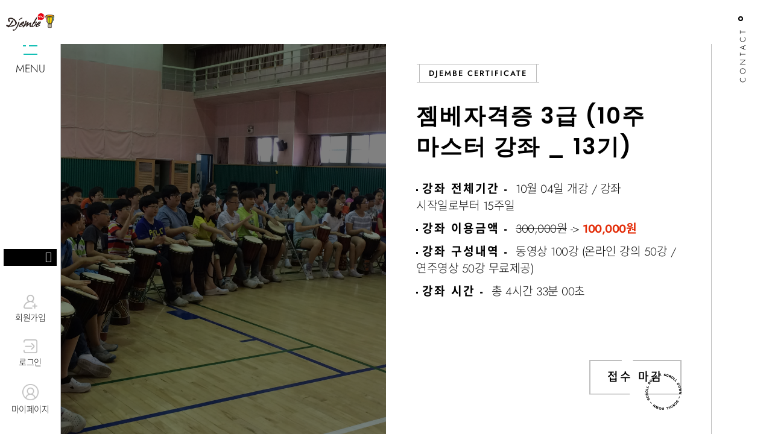

--- FILE ---
content_type: text/html; charset=UTF-8
request_url: https://xn--tv-961jm59a.com/lecture/view/gl_no/69
body_size: 46532
content:
<!DOCTYPE html>
<html lang="en-US">

<head>
    <!-- Required meta tags -->
    <meta charset="utf-8" />


    <!--  Title -->
    <title>젬베TV</title>


    <meta property='og:url' content='https://xn--tv-961jm59a.com'/>
    <meta property='og:title' content='젬베TV' />
    <meta property='og:description' content='음악예술강사의 필수코스인 젬베에 도전하세요. 온라인 젬베교육부터 자격증취득까지 동영상 강좌 100강제공!' />
    <meta property='og:site_name' content='젬베TV' />
    <meta property='og:type' content='website'/>
    <meta property='og:image' content='https://xn--tv-961jm59a.com/assets/assets/img/meta.jpg' />
    <meta property='og:image:width' content='1200'/>
    <meta property='og:image:height' content='630'/>


    <meta name="viewport" content="width=device-width, initial-scale=1, shrink-to-fit=no" />
    <meta name='description' content='음악예술강사의 필수코스인 젬베에 도전하세요. 온라인 젬베교육부터 자격증취득까지 동영상 강좌 100강제공!' />
    <meta name='keywords' content='젬베,젬베교육,젬베연주,젬베강의,직무연수,젬베강사,젬베자격증,젬베레슨,온라인강의,방과후수업,리듬악기' />
    <meta name="author" content="젬베TV">
    <meta name="google-site-verification" content="sIpBadSxtCIaX8urZkwFmmo1D-N_UnuJwxYOY73Kk7U" />

    <meta http-equiv='Content-Type' content='text/html; charset=euc-kr'>
    <meta name="naver-site-verification" content="35d33675dd6d34b9a7fb911ea627ddcdcb40f388" />


    <!-- Font Google -->
    <link rel="preload" href="https://fonts.googleapis.com/css2?family=Roboto:wght@400;500&family=Poppins:wght@300;400;500;600;700&display=swap" as="style" onload="this.onload=null;this.rel='stylesheet'">
    <noscript><link href="https://fonts.googleapis.com/css2?family=Roboto:wght@400;500&family=Poppins:wght@300;400;500;600;700&display=swap"
                    rel="stylesheet"></noscript>

    <link rel='canonical' href='https://xn--tv-961jm59a.com' />
    <link rel="shortcut icon" href="/assets/assets/img/favicon2.ico" type="image/x-icon" />
    <link rel="icon" href="/assets/assets/img/favicon2.ico" type="image/x-icon" />

    <link rel="preload" href="/assets/assets/img/circle-dotted.png" as="image" />



    <!-- custom styles (optional) -->
    <link href="/assets/assets/css/plugins.css" rel="stylesheet" />
    <link rel="stylesheet" href="/assets/assets/css/style.css">

    <link rel="stylesheet" href="/assets/css/font.css">
    <link rel="stylesheet" href="/assets/css/common.css">
    <link rel="stylesheet" href="/assets/css/front.css">

    <!-- Google tag (gtag.js) -->
    <script async src="https://www.googletagmanager.com/gtag/js?id=G-GLX52B5H7Y"></script>
    <script>
    window.dataLayer = window.dataLayer || [];
    function gtag(){dataLayer.push(arguments);}
    gtag('js', new Date());

    gtag('config', 'G-GLX52B5H7Y');
    </script>


    <link rel="stylesheet" href="//cdn.jsdelivr.net/npm/xeicon@2.3.3/xeicon.min.css">

    <script src="https://kit.fontawesome.com/02498080da.js" crossorigin="anonymous"></script>

    <!-- Global site tag (gtag.js) - Google Analytics -->
    <script async src="https://www.googletagmanager.com/gtag/js?id=G-2LTNDQJ2DP"></script>
    <script>
        window.dataLayer = window.dataLayer || [];
        function gtag(){dataLayer.push(arguments);}
        gtag('js', new Date());

        gtag('config', 'G-2LTNDQJ2DP');
    </script>

    <!-- Global site tag (gtag.js) - Google Analytics -->
    <script async src="https://www.googletagmanager.com/gtag/js?id=UA-74361664-1"></script>
    <script>
        window.dataLayer = window.dataLayer || [];
        function gtag(){dataLayer.push(arguments);}
        gtag('js', new Date());

        gtag('config', 'UA-74361664-1');
    </script>

</head>

<!--classic-menu-->

<!--<body>-->
<!--<body class="v-light dsn-line-style dsn-effect-scroll dsn-cursor-effect dsn-ajax">-->
<body class="v-light dsn-line-style dsn-effect-scroll  ">
<!--<body class="v-light dsn-line-style">-->


<style>

</style>


<!-- ========== Loading Page ========== -->
<!--<div class="preloader">-->
    <!--<span class="percent ">0</span>-->
    <!--<span class="loading-text text-uppercase">Loading ...</span>-->
    <!--<div class="preloader-bar">-->
        <!--<div class="preloader-progress"></div>-->
    <!--</div>-->

    <!--<h1 class="title v-middle">-->
        <!--<span class="text-strok">DJEMBEtv</span>-->
        <!--<span class="text-fill">DJEMBEtv</span>-->
    <!--</h1>-->
<!--</div>-->
<!-- ========== End Loading Page ========== -->


<!-- ========== Menu ========== -->
<div class="site-header dsn-container dsn-load-animate" style="background:white;">
    <div class="extend-container d-flex w-100 align-items-baseline justify-content-between align-items-end">
        <div class="inner-header p-relative">
            <div class="main-logo jc_main_logo">
                <a href="/" data-dsn="parallax">
                        <a href="/" style="z-index:10"><img src="/assets/assets/img/main/logo.png" style="width:100%;"></a>
                </a>
            </div>
        </div>

        <div style="display:flex;width:20%;">

        </div>

        <!--<div class="d-flex align-items-baseline" style="position:fixed;left:0;top:3%;width:var(&#45;&#45;body-style-space);z-index:10;text-align:center;">-->
            <!--<a href="/" style="z-index:10"><img src="/assets/assets/img/main/logo2.png" style="width:80%;"></a>-->
        <!--</div>-->

        <style>
            .frm_m_main_search { position:relative;width:120px;display:block;margin:0 auto;position:absolute;top:27%;right:110px;pointer-events:all; }
            .frm_m_main_search input { width:100%;border: 0; background: black; height: 30px; padding: 2px 28px 2px 10px; font-size: 12px; color: #eaeaea; box-sizing: border-box;border:1px solid #fff; }
            .frm_m_main_search .main_search_btn:after { display: inline-block; position: absolute; top: 0; right: 0; width: 30px; height: 30px; line-height: 28px; text-align: center; font-size: 18px; color: #eaeaea; font-family: xeicon !important; content:'\e97a'; }
        </style>

        <div class="menu-icon d-flex align-items-baseline" style="top:13%">
            <div class="text-menu p-relative  font-heading text-transform-upper">
                <div class="p-absolute text-button">Menu</div>
                <div class="p-absolute text-open">Open</div>
                <div class="p-absolute text-close">Close</div>
            </div>
            <div class="icon-m" data-dsn="parallax" data-dsn-move="10">
                <span class="menu-icon-line p-relative d-inline-block icon-top"></span>
                <span class="menu-icon-line p-relative d-inline-block icon-center"></span>
                <span class="menu-icon-line p-relative d-block icon-bottom"></span>
                <span class="d-block" style="margin-top:10px;font-size:18px;">MENU</span>
            </div>
        </div>

        <nav class="accent-menu dsn-container main-navigation p-absolute  w-100  d-flex align-items-baseline jc_main_nav">
            <div class="menu-cover-title">Menu</div>
            <div class="jc_menu">

                <ul class="extend-container p-relative d-flex flex-column justify-content-center h-100">

                    <!--<li class="">-->
                        <!--<a href="/" class="user-no-selection">-->

                            <!--<span class="dsn-title-menu">Home</span>-->
                            <!--<span class="dsn-meta-menu">01</span>-->
                            <!--<span class="dsn-bg-arrow"></span>-->
                        <!--</a>-->
                    <!--</li>-->



                    <li class="dsn-active">
                        <a href="/lecture/index" class="user-no-selection">

                            <span class="dsn-title-menu">온라인 강좌</span>
                            <span class="dsn-meta-menu">02</span>
                            <span class="dsn-bg-arrow"></span>
                        </a>
                        <ul class="extend-container p-relative d-flex flex-column justify-content-center h-100">

                            <li>
                                <a href="/lecture/index">
                                    <span class="dsn-title-menu">젬베3급자격증</span>
                                    <span class="dsn-meta-menu">01</span>
                                </a>
                            </li>

                            <li>
                                <a href="/lecture/index">
                                    <span class="dsn-title-menu">젬베2급자격증</span>
                                    <span class="dsn-meta-menu">02</span>
                                </a>
                            </li>

                            <!--<li>-->
                                <!--<a href="/lecture/index">-->
                                    <!--<span class="dsn-title-menu">젬베1급자격증</span>-->
                                    <!--<span class="dsn-meta-menu">03</span>-->
                                <!--</a>-->
                            <!--</li>-->

                            <li>
                                <a href="/lecture/index">
                                    <span class="dsn-title-menu">무료동영상</span>
                                    <span class="dsn-meta-menu">03</span>
                                </a>
                            </li>

                            <li>
                                <a href="/lecture/index">
                                    <span class="dsn-title-menu">개인레슨</span>
                                    <span class="dsn-meta-menu">04</span>
                                </a>
                            </li>
                        </ul>
                    </li>



                    <li class="">
                        <a href="/lesson/index" class="user-no-selection">

                            <span class="dsn-title-menu">오프라인 강좌</span>
                            <span class="dsn-meta-menu">03</span>
                            <span class="dsn-bg-arrow"></span>
                        </a>
                        <ul class="extend-container p-relative d-flex flex-column justify-content-center h-100">

                            <li>
                                <a href="/lesson/index">
                                    <span class="dsn-title-menu">원데이워크숍</span>
                                    <span class="dsn-meta-menu">01</span>
                                </a>
                            </li>

                            <li>
                                <a href="/lesson/index">
                                    <span class="dsn-title-menu">가요젬베교실 </span>
                                    <span class="dsn-meta-menu">02</span>
                                </a>
                            </li>

                            <li>
                                <a href="/lesson/index">
                                    <span class="dsn-title-menu">아프리칸젬베교실 </span>
                                    <span class="dsn-meta-menu">03</span>
                                </a>
                            </li>

                        </ul>
                    </li>

                    <li class="">
                        <a href="/goods/index" class="user-no-selection">

                            <span class="dsn-title-menu">악보, 악기구매</span>
                            <span class="dsn-meta-menu">04</span>
                            <span class="dsn-bg-arrow"></span>
                        </a>

                        <ul class="extend-container p-relative d-flex flex-column justify-content-center h-100">

                            <li>
                                <a href="/goods/index">
                                    <span class="dsn-title-menu">악기</span>
                                    <span class="dsn-meta-menu">01</span>
                                </a>
                            </li>

                            <li>
                                <a href="/goods/index">
                                    <span class="dsn-title-menu">교재 </span>
                                    <span class="dsn-meta-menu">02</span>
                                </a>
                            </li>

                            <li>
                                <a href="/goods/index">
                                    <span class="dsn-title-menu">악보</span>
                                    <span class="dsn-meta-menu">03</span>
                                </a>
                            </li>

                        </ul>
                    </li>

                    <li class="dsn-drop-down ">
                        <a href="#" class="user-no-selection">

                            <span class="dsn-title-menu">젬베TV</span>
                            <span class="dsn-meta-menu">05</span>
                            <span class="dsn-bg-arrow"></span>
                        </a>


                        <ul class="extend-container p-relative d-flex flex-column justify-content-center h-100">

                            <li>
                                <a href="/company/intro">
                                    <span class="dsn-title-menu">젬베TV소개</span>
                                    <span class="dsn-meta-menu">01</span>
                                </a>
                            </li>

                            <li>
                                <a href="/company/djembe_perform">
                                    <span class="dsn-title-menu">젬베공연</span>
                                    <span class="dsn-meta-menu">02</span>
                                </a>
                            </li>

                            <li>
                                <a href="/company/djembe_circle">
                                    <span class="dsn-title-menu">1:100 젬베써클</span>
                                    <span class="dsn-meta-menu">03</span>
                                </a>
                            </li>


                        </ul>

                    </li>

                    <li class="dsn-drop-down ">
                        <a href="#" class="user-no-selection">

                            <span class="dsn-title-menu">커뮤니티</span>
                            <span class="dsn-meta-menu">06</span>
                            <span class="dsn-bg-arrow"></span>
                        </a>


                        <ul class="extend-container p-relative d-flex flex-column justify-content-center h-100">

                            <li>
                                <a href="/board/index/gbc_no/1">
                                    <span class="dsn-title-menu">공지사항</span>
                                    <span class="dsn-meta-menu">01</span>
                                </a>
                            </li>

                            <li>
                                <a href="/board/index/gbc_no/2">
                                    <span class="dsn-title-menu">자유게시판</span>
                                    <span class="dsn-meta-menu">02</span>
                                </a>
                            </li>

                            <li>
                                <a href="/board/index/gbc_no/7">
                                    <span class="dsn-title-menu">수강후기</span>
                                    <span class="dsn-meta-menu">02</span>
                                </a>
                            </li>

                            <li>
                                <a href="/company/contact">
                                    <span class="dsn-title-menu">오시는길</span>
                                    <span class="dsn-meta-menu">03</span>
                                </a>
                            </li>

                        </ul>
                    </li>

                    <li class="">
                        <a href="#" class="user-no-selection btn_lec_board" data-my_gmg_no="">

                            <span class="dsn-title-menu">강사 게시판</span>
                            <span class="dsn-meta-menu">02</span>
                            <span class="dsn-bg-arrow"></span>
                        </a>
                    </li>
                </ul>
            </div>
            <!--<div class="container-content  p-absolute h-100 left-60 d-flex flex-column justify-content-center">-->
                <!--<div class="nav__info jc_info">-->
                    <!--<div class="nav-content">-->
                        <!--<p class="title-line">-->
                            <!--Organization</p>-->
                        <!--<p>예술과 마음, 세계타악기교육협회</p>-->
                    <!--</div>-->
                    <!--<div class="nav-content">-->
                        <!--<p class="title-line">-->
                            <!--Studio</p>-->
                        <!--<p>-->
                            <!--서울시 용산구 효창원로69길 15, 2층 <br>-->
                            <!--아르떼 문화예술 평생교육원-->
                            <!--</p>-->
                    <!--</div>-->
                    <!--<div class="nav-content">-->
                        <!--<p class="title-line">-->
                            <!--Contact</p>-->
                        <!--<p>(02) 713 0116</p>-->
                        <!--<p>artisheart@naver.com</p>-->
                    <!--</div>-->
                    <!--<div class="nav-content">-->
                        <!--<p class="title-line">-->
                            <!--Follow us</p>-->
                        <!--<p class="links  over-hidden">-->
                        <!--<p>artnheart.or.kr</p>-->
                        <!--</p>-->
                    <!--</div>-->
                <!--</div>-->

            <!--</div>-->
        </nav>
    </div>
</div>
<!-- ========== End Menu ========== -->

<main class="main-root">

    <div id="dsn-scrollbar">
        <div class="main-content">

<div class="content-inner">

    <!--=== Header Project half Image Left & content Right ===-->
    <header class="header-project p-relative h-100-v over-hidden dsn-header-animation " style="padding-bottom:0 !important;padding-top:0 !important;">
        <div data-dsn-ajax="img" class="dsn-hero-parallax-img w-50 h-100 over-hidden p-absolute "
             data-overlay="5">
            <img class="cover-bg-img" src="/assets/assets/img/slide/art3.jpg" alt="">

        </div>
        <!--<div class="project-number p-absolute dsn-container d-flex v-dark-head">-->
            <!--<h6>Project</h6>-->
            <!--<span class="curent">5</span>-->
            <!--<span class="full">6</span>-->
        <!--</div>-->
        <div
                class="d-flex  dsn-hero-parallax-title align-items-center h-100 dsn-container pb-40 pt-80 w-50 ml-auto v-dark-head-mobile">
            <div class="content p-relative w-100">
                <div class="intro-project">
                    <div class="intro-title">
                        <div class="metas d-inline-block mb-30">
                            <span>Djembe certificate</span>
                        </div>
                        <h1 class=" title text-8" data-dsn-ajax="title">젬베자격증 3급 (10주 마스터 강좌 _ 13기)</h1>

                        <ul class="intro-project-list mt-30 text-4">
                            <li class="p-relative"><strong>강좌 전체기간 - </strong> 10월 04일 개강 / 강좌 시작일로부터 15주일</li>
                            <li class="p-relative"><strong>강좌 이용금액 - </strong> <span style="text-decoration:line-through">300,000원</span> -> <span style="color:#e32b07;font-weight:600">100,000원</span></li>
                            <li class="p-relative"><strong>강좌 구성내역 - </strong> 동영상 100강 (온라인 강의 50강 / 연주영상 50강 무료제공) </li>
                            <li class="p-relative"><strong>강좌 시간 - </strong> 총 4시간 33분 00초</li>
                        </ul>
                        <div class="text-right" style="margin-top:100px;">
                            <div class="image-zoom w-auto d-inline-block" data-dsn="parallax">
                                        <button type="button" class="dsn-button">
                                            <span class="dsn-border border-color-default"></span>
                                            <span class="text-button text-4" style="font-weight:500">접수 마감</span>
                                        </button>
                            </div>
                        </div>
                    </div>
                </div>
            </div>
        </div>

        <div class="scroll-d p-absolute dsn-container">
            <img src="/assets/assets/img/scroll_down.svg" alt="">
        </div>
    </header>
    <!--=== End Header Project half Image & content Right ===-->




    <div class="wrapper">
        <!--=== Intro Project ===-->
        <div class="intro-project p-relative section-margin">
            <div class="container" style="max-width:1300px">
                <div class="row" style="border-top:2px solid #230">
                    <div class="col-lg-12 text-center wv_view_contents">
                        <p><img alt="" src="/uploads/board_edit/d7ef9770907d4ad5425a0944b33b239a.jpg" style="height:2288px; width:1000px" /></p>


                    </div>


                    <!--<div class="col-lg-4">-->
                        <!--<div class="intro-project-left">-->
                            <!--<h4 class="title-block text-uppercase mb-20">Lecture course</h4>-->
                            <!--<ul class="intro-project-list">-->
                                <!--<li class="p-relative"><strong>01</strong>젬베 기본 타법</li>-->
                                <!--<li class="p-relative"><strong>02 </strong>3비트 젬베</li>-->
                                <!--<li class="p-relative"><strong>03 </strong>6비트 젬베</li>-->
                                <!--<li class="p-relative"><strong>04 </strong>8비트 젬베</li>-->
                                <!--<li class="p-relative"><strong>05 </strong>8비트 동요젬베</li>-->
                                <!--<li class="p-relative"><strong>06 </strong>슬로우고고 가요젬베</li>-->
                                <!--<li class="p-relative"><strong>07 </strong>8비트고고 가요젬베</li>-->
                                <!--<li class="p-relative"><strong>08 </strong>칼립소 가요젬베</li>-->
                                <!--<li class="p-relative"><strong>09 </strong>슬로우락 가요젬베</li>-->
                                <!--<li class="p-relative"><strong>10 </strong>셔플 가요젬베</li>-->
                            <!--</ul>-->
                        <!--</div>-->
                    <!--</div>-->

                    <!--<div class="col-lg-7 offset-lg-1">-->
                        <!--<div class="intro-project-right">-->
                            <!--<h4 class="title-block text-uppercase mb-20">info</h4>-->
                            <!--<p class="intro-project-description">-->
                                <!--본 강의는 세계타악기교육협회와 예술과 마음이 자체개발한 과정입니다.<br>-->
                                <!--젬베 지도자 자격증은 등록번호 2015-005831 로 등록된 민간 자격증이며,<br>-->
                                <!--본 자격증 취득 시 협회에서 진행하는 리드미컬 젬베 강사로 활동할 수 있습니다.<br><br>-->

                                <!--매주 차시 수업완료 후 미션이 진행되며, 미션을 통과한 후 다음 주차 수업을 진행하실 수 있습니다.<br>-->
                                <!--마지막 4주차 수입 및 미션완료 후 자격증 시험에 응시하실 수 있습니다.<br>-->
                                <!--자격증 시험 과제 제출 후 10일 이내 합격여부에 따라 자격증이 발급됩니다.<br><br>-->
                                <!--젬베 대여 및 구입은 고객센터로 문의주세요!<br>-->
                                <!--070 - 5029 - 4069 (상담가능시간 : 평일 10:00 ~ 18:00)</p>-->

                            <!--&lt;!&ndash;<div class="intro-project-cat mt-30"><span class="cat-item">automotive&ndash;&gt;-->
                                                <!--&lt;!&ndash;</span><span class="cat-item">car</span> <span&ndash;&gt;-->
                                    <!--&lt;!&ndash;class="cat-item">Photography</span>&ndash;&gt;-->
                            <!--&lt;!&ndash;</div>&ndash;&gt;-->

                            <!--<a href="/board/index/gbc_no/1"-->
                               <!--class="visit-site mt-30">-->
                                                <!--<span class="inner-visit d-flex align-items-center">-->
                                                    <!--<span class="text text-uppercase">고객센터 바로가기</span>-->

                                                    <!--<span class="icon">-->
                                                        <!--<svg viewBox="0 0 40 40">-->
                                                            <!--<polyline class="path"-->
                                                                      <!--points="14.6 17.45 20 22.85 25.4 17.45">-->
                                                            <!--</polyline>-->
                                                        <!--</svg>-->
                                                    <!--</span>-->
                                                <!--</span>-->
                            <!--</a>-->
                        <!--</div>-->
                    <!--</div>-->
                </div>
            </div>
        </div>
        <!--=== End Intro Project ===-->

        <div class="container-fluid no-padding section-margin p-relative">
            <div class="img-box-parallax" data-dsn-grid="move-up">
                <img src="[data-uri]"
                     data-dsn-src="/uploads/thumb/87991a0cb7cda0d8b6a392be785f3c73.jpg"
                     data-dsn-srcset="/uploads/thumb/87991a0cb7cda0d8b6a392be785f3c73.jpg 1800w,/uploads/thumb/87991a0cb7cda0d8b6a392be785f3c73.jpg 768w" alt=""
                     class="has-bigger-scale">
                <div class="cap">
                    <span>Photography</span>
                </div>
            </div>
        </div>



        <!--<div class="section-margin has-popup over-hidden p-relative">-->
            <!--<div class="container">-->
                <!--<div class="d-grid grid-md-2  over-hidden">-->
                    <!--<a href="/assets/assets/img/project/project5/3.jpg"-->
                       <!--class="p-relative over-hidden d-flex h-v-60">-->
                        <!--<img src="[data-uri]"-->
                             <!--data-dsn-src="/assets/assets/img/project/project5/3-sm.jpg"-->
                             <!--data-dsn-srcset="/assets/assets/img/project/project5/3.jpg 1800w,assets/img/project/project5/3-sm.jpg 768w"-->
                             <!--alt="" class="cover-bg-img">-->
                    <!--</a>-->

                    <!--<a href="/assets/assets/img/project/project5/4.jpg"-->
                       <!--class="p-relative over-hidden d-flex h-v-60">-->
                        <!--<img src="[data-uri]"-->
                             <!--data-dsn-src="/assets/assets/img/project/project5/4-sm.jpg"-->
                             <!--data-dsn-srcset="/assets/assets/img/project/project5/4.jpg 1800w,assets/img/project/project5/4-sm.jpg 768w"-->
                             <!--alt="" class="cover-bg-img">-->
                    <!--</a>-->
                <!--</div>-->
            <!--</div>-->
        <!--</div>-->


        <!--<div class="mt-section p-relative">-->
            <!--<div class="img-box-parallax" data-dsn-grid="move-up">-->
                <!--<img src="[data-uri]"-->
                     <!--data-dsn-src="/assets/assets/img/project/project5/5-sm.jpg"-->
                     <!--data-dsn-srcset="/assets/assets/img/project/project5/5.jpg 1800w,assets/img/project/project5/5-sm.jpg 768w"-->
                     <!--alt="" class="cover-bg-img has-bigger-scale">-->
                <!--<div class="cap">-->
                    <!--<span>Photography</span>-->
                <!--</div>-->
            <!--</div>-->
        <!--</div>-->

        <!--<div class="section-p section-padding v-light p-relative" data-dsn-animate="section">-->
            <!--<div class="container">-->
                <!--<div class="max-w750">-->
                    <!--<h4 class="title-block dsn-text mb-20">The Small Silver Car <br /> That Changed-->
                        <!--Everything</h4>-->

                    <!--<p class="dsn-up">What you see in this blog post pales vastly in comparison to the-->
                        <!--painstaking attention to detail showcased in 000. A fine-toothed comb-->
                        <!--driven by a team of true Porsche enthusiasts has formed one of the finest-->
                        <!--pieces of automotive research, journalism, and photography in-->
                        <!--existence.</p>-->
                <!--</div>-->
            <!--</div>-->
        <!--</div>-->

        <!--<div class=" p-relative mb-section dsn-swiper p-relative"-->
             <!--data-dsn-option='{"slidesPerView":"1.5","spaceBetween":30,"centeredSlides":false,"autoplay":true}'>-->
            <!--<div class="p-absolute half-bg-bottom h-50 full-width v-light"></div>-->

            <!--<div class="container">-->
                <!--<div class="swiper-container p-relative w-100 ">-->

                    <!--<div class="swiper-wrapper">-->
                        <!--<div class="swiper-slide over-hidden">-->
                            <!--<img class="cover-bg-img  image-bg" data-swiper-parallax="20%"-->
                                 <!--src="[data-uri]"-->
                                 <!--data-dsn-src="/assets/assets/img/project/project5/6-sm.jpg"-->
                                 <!--data-dsn-srcset="/assets/assets/img/project/project5/6.jpg 1800w,assets/img/project/project5/6-sm.jpg 768w"-->
                                 <!--alt="">-->
                        <!--</div>-->

                        <!--<div class="swiper-slide over-hidden">-->
                            <!--<img class="cover-bg-img has-top-bottom image-bg" data-swiper-parallax="20%"-->
                                 <!--src="[data-uri]"-->
                                 <!--data-dsn-src="/assets/assets/img/project/project5/7-sm.jpg"-->
                                 <!--data-dsn-srcset="/assets/assets/img/project/project5/7.jpg 1800w,assets/img/project/project5/7-sm.jpg 768w"-->
                                 <!--alt="">-->
                        <!--</div>-->

                        <!--<div class="swiper-slide over-hidden">-->
                            <!--<img class="cover-bg-img has-top-bottom image-bg" data-swiper-parallax="20%"-->
                                 <!--src="[data-uri]"-->
                                 <!--data-dsn-src="/assets/assets/img/project/project5/8-sm.jpg"-->
                                 <!--data-dsn-srcset="/assets/assets/img/project/project5/8.jpg 1800w,assets/img/project/project5/8-sm.jpg 768w"-->
                                 <!--alt="">-->
                        <!--</div>-->

                        <!--<div class="swiper-slide over-hidden">-->
                            <!--<img class="cover-bg-img has-top-bottom image-bg" data-swiper-parallax="20%"-->
                                 <!--src="[data-uri]"-->
                                 <!--data-dsn-src="/assets/assets/img/project/project5/9-sm.jpg"-->
                                 <!--data-dsn-srcset="/assets/assets/img/project/project5/9.jpg 1800w,assets/img/project/project5/9-sm.jpg 768w"-->
                                 <!--alt="">-->
                        <!--</div>-->
                    <!--</div>-->
                    <!--<div class="dsn-pagination mt-30  d-flex justify-content-between">-->
                        <!--<div class="swiper-next">-->
                            <!--<div class="next-container">-->
                                <!--<div class="container-inner">-->
                                    <!--<div class="triangle"></div>-->
                                    <!--<svg class="circle" xmlns="http://www.w3.org/2000/svg" width="24"-->
                                         <!--height="24" viewBox="0 0 24 24">-->
                                        <!--<g class="circle-wrap" fill="none" stroke-width="1"-->
                                           <!--stroke-linejoin="round" stroke-miterlimit="10">-->
                                            <!--<circle cx="12" cy="12" r="10.5"></circle>-->
                                        <!--</g>-->
                                    <!--</svg>-->
                                <!--</div>-->
                            <!--</div>-->
                        <!--</div>-->
                        <!--<div class="swiper-pagination"></div>-->
                        <!--<div class="swiper-prev">-->
                            <!--<div class="prev-container">-->
                                <!--<div class="container-inner">-->
                                    <!--<div class="triangle"></div>-->
                                    <!--<svg class="circle" xmlns="http://www.w3.org/2000/svg"-->
                                         <!--viewBox="0 0 24 24">-->
                                        <!--<g class="circle-wrap" fill="none" stroke-width="1"-->
                                           <!--stroke-linejoin="round" stroke-miterlimit="10">-->
                                            <!--<circle cx="12" cy="12" r="10.5"></circle>-->
                                        <!--</g>-->
                                    <!--</svg>-->
                                <!--</div>-->
                            <!--</div>-->
                        <!--</div>-->
                    <!--</div>-->
                <!--</div>-->
            <!--</div>-->
        <!--</div>-->




    </div>
    <div class="text-center mt100 mb100">
        <div class="image-zoom w-auto d-inline-block" data-dsn="parallax">
            <button type="button" class="dsn-button" onclick="history.back()" style="margin-right:20px;">
                <span class="dsn-border border-color-default"></span>
                <span class="text-button">목록으로</span>
            </button>
        </div>
    </div>



</div>


<footer class="footer p-relative">
    <div class="container">
        <div class="footer-container">
            <div class="d-flex align-items-center h-100">
                <div class="column-left">
                    <div class="footer-social p-relative">
                        <ul>
                            <li class="over-hidden">
                                <a href="#" data-dsn="parallax"
                                   rel="nofollow">예술과 마음, 세계타악기교육협회 (106-82-64517)</a>
                            </li>
                            <li class="over-hidden">
                                <a href="#" data-dsn="parallax"
                                   rel="nofollow">대표자: 이상호</a>
                            </li>
                            <li class="over-hidden">
                                <a href="#" data-dsn="parallax"
                                   rel="nofollow">서울 성북구 성북로2길 17</a>
                            </li>
                            <li class="over-hidden">
                                <a href="#" data-dsn="parallax"
                                   rel="nofollow">개인정보보호책임자: 이현희</a>
                            </li>
                            <li class="over-hidden">
                                <a href="#" data-dsn="parallax"
                                   rel="nofollow">TEL : 02-713-0116</a>
                            </li>
                            <li class="over-hidden">
                                <a href="#" data-dsn="parallax"
                                   rel="nofollow">통신판매업: 제2020-서울용산-2257호</a>
                            </li>
                        </ul>
                        <ul class="ft_menu">
                            <li class="over-hidden">
                                <a href="/member/agreement" data-dsn="parallax"
                                   rel="nofollow">홈페이지 이용약관</a>
                            </li>
                            <li class="over-hidden">
                                <a href="/member/privacy_policy" data-dsn="parallax"
                                   rel="nofollow">개인정보처리방침</a>
                            </li>
                        </ul>
                    </div>
                </div>

                <div class="scroll-top animation-rotate" data-dsn="parallax">
                    <img src="/assets/assets/img/scroll_top.svg" alt="">
                    <i class="fa fa-angle-up"></i>
                </div>

                <div class="column-right">
                    <h5>© Copyright 2021. All Rights Reserved.
                    </h5>
                </div>
            </div>
        </div>
    </div>
</footer>
</div>
</div>

<!-- ========== Contact Form Model ========== -->
<div class="contact-btn">
    <div class="contact-btn-txt">Contact</div>
</div>
<div class="contact-modal background-section">
    <div class="contact-container h-100 w-100  border-right">
        <div class="box-contact-inner section-padding ">
            <div class="row align-items-center">


                <div class="col-lg-4"></div>
                <div class="col-lg-5">
                    <div class="box-info-contact jc_info">
                        <ul>
                            <li>
                                <h5 class="title-block mb-15">Organization</h5>
                                <p class="text-p ">예술과 마음, 세계타악기교육협회</p>
                            </li>
                            <li>
                                <h5 class="title-block mb-15">Contact</h5>
                                <p class="text-p ">T. (02) 713 0116</p>
                                <p class="text-p ">F. (02) 713 0259</p>
                                <p class="text-p ">artisheart@naver.com</p>

                            </li>
                            <li>
                                <h5 class="title-block mb-15">Address</h5>
                                <p class="text-p">성북구 성북로2길 17 <br>
                                    아르떼 문화예술 평생교육원</p>
                            </li>
                            <!-- <li>
                                <h5 class="title-block mb-15">Follow</h5>
                                <p class="text-p "><a href="http://artnheart.or.kr" style="text-decoration:none;">artnheart.or.kr</a></p>
                            </li> -->
                        </ul>
                    </div>
                </div>
            </div>
        </div>
    </div>
</div>
<!-- ========== End Contact Form Model ========== -->
</main>

<!-- ========== Scroll Right Page To Top Page ========== -->
<div class="scroll-to-top">
    <img src="/assets/assets/img/scroll_top.svg" alt="">
    <div class="box-numper">
        <span>10%</span>
    </div>
</div>
<!-- ========== End Scroll Right Page To Top Page ========== -->


<!-- ========== Cursor Page ========== -->
<!--<div class="cursor">-->

    <!--<div class="cursor-helper">-->
        <!--<span class="cursor-drag">Drag</span>-->
        <!--<span class="cursor-view">View</span>-->
        <!--<span class="cursor-open"><i class="fas fa-plus"></i></span>-->
        <!--<span class="cursor-close">Close</span>-->
        <!--<span class="cursor-play">play</span>-->
        <!--<span class="cursor-next"><i class="fas fa-chevron-right"></i></span>-->
        <!--<span class="cursor-prev"><i class="fas fa-chevron-left"></i></span>-->
    <!--</div>-->

<!--</div>-->
<!-- ========== End Cursor Page ========== -->

<style>
    .frm_main_search { position:relative;width:90%;display:block;margin:0 auto; }
    .frm_main_search input { width:100%;border: 0; background: black; height: 30px; padding: 2px 28px 2px 10px; font-size: 12px; color: #eaeaea; box-sizing: border-box;border:1px solid #fff; }
    .frm_main_search .main_search_btn:after { display: inline-block; position: absolute; top: 0; right: 0; width: 30px; height: 30px; line-height: 28px; text-align: center; font-size: 18px; color: #eaeaea; font-family: xeicon !important; content:'\e97a'; }
</style>


<!-- ========== social network ========== -->
<div class="footer_jc_member">
    <form class="frm_main_search" method="post" action="/search/index" ac>
        <input type="text" name="key">
        <a href="/" class="main_search_btn" type="submit"></a>
    </form>

    <div>
        <a href="/member/join"><span class="d-block"><img src="/assets/assets/img/footer/join.png" style="width:23%;"></span>회원가입</a>
    </div>
    <div>
        <a href="/member/login"><span class="d-block"><img src="/assets/assets/img/footer/login.png" style="width:23%;"></span>로그인</a>
    </div>
    <div>
        <a href="/member/mypage"><span class="d-block"><img src="/assets/assets/img/footer/mypage.png" style="width:27%;"></span>마이페이지</a>
    </div>
</div>
<!--<div class="social-side social-network d-flex align-items-center ">-->
    <!--<div class="icon" data-dsn="parallax">-->
        <!--<i class="far fa-user-circle" aria-hidden="true" style="font-size:25px;"></i>-->
    <!--</div>-->
    <!--<ul class="socials d-flex flex-column p-absolute fa-ul">-->
        <!--<li style="margin-right:5px;">-->
            <!--<a href="/member/join" class="fa-li">-->
                <!--<i class="fas fa-user-plus" style="font-size:20px;"></i>-->
                <!--<span>Sign Up</span>-->
            <!--</a>-->
        <!--</li>-->
        <!--<li style="margin:10px 0;margin-right:10px;">-->
            <!--<a href="/member/login" class="fa-li">-->
                <!--<i class="fas fa-sign-in-alt" style="font-size:23px;"></i>-->
                <!--<span>Sign In</span>-->
            <!--</a>-->
        <!--</li>-->
    <!--</ul>-->
<!--</div>-->
<!-- ========== End social network ========== -->

<!--<div class="d-flex flex-column align-items-center justify-content-center" style="position:fixed;left:0;bottom:50px;width:var(&#45;&#45;body-style-space);z-index:5;justify-content:center;">-->
    <!--<div class="metas d-inline-block mb-30">-->
        <!--<a href="/member/login">-->
        <!--<span style="padding:6px 5px;">Login</span>-->
        <!--</a>-->
    <!--</div>-->
    <!--<div class="metas d-inline-block mb-30">-->
        <!--<a href="/member/login">-->
        <!--<span style="padding:6px 5px;">Sign Up</span>-->
        <!--</a>-->
    <!--</div>-->



    <!--<div class="icon" data-dsn="parallax">-->
        <!--<i class="fa fa-share-alt" aria-hidden="true"></i>-->
    <!--</div>-->
    <!--<ul class="socials d-flex flex-column p-absolute ">-->
        <!--<li>-->
           <!--로그인-->
        <!--</li>-->
        <!--<li>-->
            <!--<a href="" target="_blank">-->
                <!--<i class="fab fa-twitter"></i>-->
                <!--<span>Tw</span>-->
            <!--</a>-->
        <!--</li>-->
        <!--<li>-->
            <!--<a href="" target="_blank">-->
                <!--<i class="fab fa-behance"></i>-->
                <!--<span>Be</span>-->
            <!--</a>-->
        <!--</li>-->
        <!--<li>-->
            <!--<a href="" target="_blank">-->
                <!--<i class="fab fa-facebook-f"></i>-->
                <!--<span>Fb</span>-->
            <!--</a>-->
        <!--</li>-->
    <!--</ul>-->
</div>
<!-- ========== End social network ========== -->

<!-- ========== paginate-right-page ========== -->
<div class="dsn-paginate-right-page"></div>

<!-- ========== Line left & right with creative page ========== -->
<div class="line-border-style w-100 h-100"></div>



<!-- Optional JavaScript -->
<script src="/assets/assets/js/jquery-3.1.1.min.js"></script>
<script src="/assets/assets/js/plugins.min.js"></script>
<script src="/assets/assets/js/dsn-grid.min.js"></script>
<script src="/assets/assets/js/custom.js"></script>

<script src="/assets/js/front.js"></script>
<script type="text/javascript" src="//dapi.kakao.com/v2/maps/sdk.js?appkey=94539188dad22b00c24702c8f18da27a"></script>
<script src="/assets/js/map.js"></script>
<script src="//t1.daumcdn.net/mapjsapi/bundle/postcode/prod/postcode.v2.js"></script>
<script src="/assets/js/kakao_addr.js"></script>

<script type="text/javascript" src="https://cdn.iamport.kr/js/iamport.payment-1.1.5.js"></script>
<script>
    IMP.init("imp17470864");
</script>

<script>
    $(function(){
        $(".menu-icon").mouseenter(function() {
            $(".menu-icon").trigger("click")
        });
    })

</script>

</body>

</html>

--- FILE ---
content_type: text/css
request_url: https://xn--tv-961jm59a.com/assets/assets/css/plugins.css
body_size: 1011
content:
/*-----------------------------------------------------------------------------------

	Template Name: 
	Template URI: 
	Description: 
	Author: design_grid
	Author URI:
	Version: 1.0

-----------------------------------------------------------------------------------*/

/* ----------------------------------------------------------------
			[ All Css Plugins & Helper Classes File ]
-----------------------------------------------------------------*/

/* == bootstrap == */
@import url("plugins/bootstrap-grid.min.css");

/* == fontawesome == */
@import url("plugins/fontawesome-all.min.css");


/* == Swiper == */
@import url("plugins/swiper.min.css");


/* == justifiedGallery == */
@import url("plugins/justifiedGallery.min.css");

/* == magnific popup == */
@import url("plugins/magnific-popup.min.css");

/* == magnific popup == */
@import url("plugins/youtubepopup.min.css");

/* == Helper Class == */
@import url("global.min.css");

/* == twentytwenty == */
@import url("plugins/twentytwenty.min.css");


--- FILE ---
content_type: text/css
request_url: https://xn--tv-961jm59a.com/assets/css/font.css
body_size: 5974
content:
@charset "utf-8";
/*Jost*/
@font-face {
    font-family: 'Jost';
    font-style: normal;
    font-weight: 100;
    src: url("/assets/css/font/jost/Jost-Thin.eot");
    src: local('☺'),
    url("/assets/css/font/jost/Jost-Thin.eot?#iefix") format('embedded-opentype'),
    url("/assets/css/font/jost/Jost-Thin.woff") format('woff'),
    url("/assets/css/font/jost/Jost-Thin.ttf") format('truetype');
}
@font-face {
    font-family: 'Jost';
    font-style: normal;
    font-weight: 200;
    src: url("/assets/css/font/jost/Jost-ExtraLight.eot");
    src: local('☺'),
    url("/assets/css/font/jost/Jost-ExtraLight.eot?#iefix") format('embedded-opentype'),
    url("/assets/css/font/jost/Jost-ExtraLight.woff") format('woff'),
    url("/assets/css/font/jost/Jost-ExtraLight.ttf") format('truetype');
}
@font-face {
    font-family: 'Jost';
    font-style: normal;
    font-weight: 300;
    src: url("/assets/css/font/jost/Jost-Light.eot");
    src: local('☺'),
    url("/assets/css/font/jost/Jost-Light.eot?#iefix") format('embedded-opentype'),
    url("/assets/css/font/jost/Jost-Light.woff") format('woff'),
    url("/assets/css/font/jost/Jost-Light.ttf") format('truetype');
}
@font-face {
    font-family: 'Jost';
    font-style: normal;
    font-weight: 400;
    src: url("/assets/css/font/jost/Jost-Regular.eot");
    src: local('☺'),
    url("/assets/css/font/jost/Jost-Regular.eot?#iefix") format('embedded-opentype'),
    url("/assets/css/font/jost/Jost-Regular.woff") format('woff'),
    url("/assets/css/font/jost/Jost-Regular.ttf") format('truetype');
}
@font-face {
    font-family: 'Jost';
    font-style: normal;
    font-weight: 500;
    src: url("/assets/css/font/jost/Jost-Medium.eot");
    src: local('☺'),
    url("/assets/css/font/jost/Jost-Medium.eot?#iefix") format('embedded-opentype'),
    url("/assets/css/font/jost/Jost-Medium.woff") format('woff'),
    url("/assets/css/font/jost/Jost-Medium.ttf") format('truetype');
}
@font-face {
    font-family: 'Jost';
    font-style: normal;
    font-weight: 600;
    src: url("/assets/css/font/jost/Jost-SemiBold.eot");
    src: local('☺'),
    url("/assets/css/font/jost/Jost-SemiBold.eot?#iefix") format('embedded-opentype'),
    url("/assets/css/font/jost/Jost-SemiBold.woff") format('woff'),
    url("/assets/css/font/jost/Jost-SemiBold.ttf") format('truetype');
}
@font-face {
    font-family: 'Jost';
    font-style: normal;
    font-weight: 700;
    src: url("/assets/css/font/jost/Jost-Bold.eot");
    src: local('☺'),
    url("/assets/css/font/jost/Jost-Bold.eot?#iefix") format('embedded-opentype'),
    url("/assets/css/font/jost/Jost-Bold.woff") format('woff'),
    url("/assets/css/font/jost/Jost-Bold.ttf") format('truetype');
}
@font-face {
    font-family: 'Jost';
    font-style: normal;
    font-weight: 800;
    src: url("/assets/css/font/jost/Jost-ExtraBold.eot");
    src: local('☺'),
    url("/assets/css/font/jost/Jost-ExtraBold.eot?#iefix") format('embedded-opentype'),
    url("/assets/css/font/jost/Jost-ExtraBold.woff") format('woff'),
    url("/assets/css/font/jost/Jost-ExtraBold.ttf") format('truetype');
}
@font-face {
    font-family: 'Jost';
    font-style: normal;
    font-weight: 900;
    src: url("/assets/css/font/jost/Jost-Black.eot");
    src: local('☺'),
    url("/assets/css/font/jost/Jost-Black.eot?#iefix") format('embedded-opentype'),
    url("/assets/css/font/jost/Jost-Black.woff") format('woff'),
    url("/assets/css/font/jost/Jost-Black.ttf") format('truetype');
}

/*NotoSans*/
@font-face {
    font-family: 'Noto Sans KR';/*Light*/
    font-style: normal;
    font-weight: 300;
    src: local('NotoSans-Light'), local('NotoSans-Light'), url("/assets/css/font/notosans/NotoSans-Light.eot");
    src: url("/assets/css/font/notosans/NotoSans-Light.eot?#iefix") format('embedded-opentype'),
    url("/assets/css/font/notosans/NotoSans-Light.woff2") format('woff2'),
    url("/assets/css/font/notosans/NotoSans-Light.woff") format('woff');
}
@font-face {
    font-family: 'Noto Sans KR';/*DemiLight*/
    font-style: normal;
    font-weight: 350;
    src: local('NotoSans-DemiLight'), local('NotoSans-DemiLight'), url("/assets/css/font/notosans/NotoSans-DemiLight.eot");
    src: url("/assets/css/font/notosans/NotoSans-DemiLight.eot?#iefix") format('embedded-opentype'),
    url("/assets/css/font/notosans/NotoSans-DemiLight.woff2") format('woff2'),
    url("/assets/css/font/notosans/NotoSans-DemiLight.woff") format('woff');
}
@font-face {
    font-family: 'Noto Sans KR';/*Regular*/
    font-style: normal;
    font-weight: 400;
    src: local('NotoSans-Regular'), local('NotoSans-Regular'), url("/assets/css/font/notosans/NotoSans-Regular.eot");
    src: url("/assets/css/font/notosans/NotoSans-Regular.eot?#iefix") format('embedded-opentype'),
    url("/assets/css/font/notosans/NotoSans-Regular.woff2") format('woff2'),
    url("/assets/css/font/notosans/NotoSans-Regular.woff") format('woff');
}
@font-face {
    font-family: 'Noto Sans KR';/*Medium*/
    font-style: normal;
    font-weight: 500;
    src: local('NotoSans-Medium'), local('NotoSans-Medium'), url("/assets/css/font/notosans/NotoSans-Medium.eot");
    src: url("/assets/css/font/notosans/NotoSans-Medium.eot?#iefix") format('embedded-opentype'),
    url("/assets/css/font/notosans/NotoSans-Medium.woff2") format('woff2'),
    url("/assets/css/font/notosans/NotoSans-Medium.woff") format('woff');
}
@font-face {
    font-family: 'Noto Sans KR';/*Bold*/
    font-style: normal;
    font-weight: 700;
    src: local('NotoSans-Bold'), local('NotoSans-Bold'), url("/assets/css/font/notosans/NotoSans-Bold.eot");
    src: url("/assets/css/font/notosans/NotoSans-Bold.eot?#iefix") format('embedded-opentype'),
    url("/assets/css/font/notosans/NotoSans-Bold.woff2") format('woff2'),
    url("/assets/css/font/notosans/NotoSans-Bold.woff") format('woff');
}



@font-face {
    font-family: Rix;
    src: url("/assets/css/font/RixYeoljeongdo-Regular.ttf") format('truetype');
}

--- FILE ---
content_type: text/css
request_url: https://xn--tv-961jm59a.com/assets/css/front.css
body_size: 16706
content:
* {margin:0; padding:0; box-sizing:border-box; -webkit-box-sizing:border-box; -moz-box-sizing:border-box; word-break: keep-all;}
html,body{max-width: 100%; min-height: 100%;}
html{overflow-x: hidden; -webkit-text-size-adjust: none;}
body{-webkit-print-color-adjust:exact; background: #fff; font-family: 'Jost', 'Noto Sans KR', sans-serif !important; font-style: normal; font-size: 16px; font-weight: 300; color: #0f0f0f; line-height: 1.5; letter-spacing: -0.5px;}
ul, li, dl,dt,dd {margin:0;padding:0;list-style:none}
a{text-decoration:none;}
/*a{color:#0f0f0f;text-decoration:none;}*/
img {border: 0; font-size: 0; max-width: 100%; vertical-align: middle;}
/*h1, h2, h3, h4, h5, h6{font-size:1em;font-family: 'Jost', 'Noto Sans KR', sans-serif;}*/
h1, h2, h3, h4, h5, h6{font-family: 'Jost', 'Noto Sans KR', sans-serif;font-size:1rem;letter-spacing:-.05em}
textarea, select{font-family: 'Jost', 'Noto Sans KR', sans-serif;font-size:1em}
input, button{margin:0;padding:0;font-family: 'Jost', 'Noto Sans KR', sans-serif;font-size:1em}
input[type="submit"], button{cursor:pointer}
table {width:100%}
.table td, .table th { border-bottom:1px solid #ddd !important;padding:.75rem;}
table, tr, td { border-collapse: collapse; }
table th {text-align:left;padding-left:25px !important;line-height:40px;border-right:1px solid #ddd;font-weight:600 !important;width:220px;color:#212529; }
table td {line-height:33px;font-size:16px !important;}
table td .form-row { line-height:33px;padding-left:10px; }
table td span { display:inline-block !important;color:#999 !important;margin-left:20px;font-weight:200 !important; }
p{word-break: keep-all;}

/*.container {margin-top:100px;margin-bottom:100px;}*/
.jc_list { margin-top:20px;margin-bottom:100px;max-width:1300px }
.jc_list th { text-align:center !important;width:auto !important;border-right:0 !important;padding-left:12px !important;}
.jc_list td { text-align:center !important;width:auto !important;font-weight:300 !important;}

select { height:40px !important;font-size: 16px !important;font-weight:400 !important;}
select option { font-weight:400 !important;}

input[type="text"], input[type="password"], input[type="email"]  {height: 40px; padding: 0 5px; border: 1px solid #ddd; font-size: 16px !important; font-weight: 400; color: #0f0f0f; background: #fff;width:300px;-webkit-appearance:none;display:inline-block;}
input[type="text"]::placeholder{color: #999;}
input[type="password"]::placeholder{color: #999;}
input[type="email"]::placeholder{color: #999;}
.i-inpt_full{width: 100%;}
input[type="text"].disabled{color: #666; background: #f8f8f8;}

.date-inpt{height: 40px; padding: 0 5px; border: 1px solid #ddd; font-size: 16px; font-weight: 300; color: #0f0f0f; background: #fff;}
.date-inpt::placeholder{color: #999;}
.date-inpt_full{width: 100%;}
.date-inpt.disabled{color: #666; background: #f8f8f8;}
.ui-widget-header .ui-icon{background-image: url("https://artmore.kr/resources/css/../images/ui-icons_444444_256x240.png");}

.filebox02{font-size: 0;}
.filebox02 input[type="file"]{position: absolute; width: 1px; height: 1px; padding: 0; margin: -1px; overflow: hidden; clip:rect(0,0,0,0); border: 0;}
.filebox02 label{display: inline-block; position: relative; width: 40px; height: 40px; background: #999; vertical-align: middle; cursor: pointer;}
.filebox02 label:before{content: ""; display: block; position: absolute; top: 50%; left: 50%; width: 15px; height: 1px; margin: -0.5px 0 0 -7.5px; background: #fff;}
.filebox02 label:after{content: ""; display: block; position: absolute; top: 50%; left: 50%; width: 1px; height: 15px; margin: -7.5px 0 0 -0.5px; background: #fff;}
.filebox02 .upload-name{display: inline-block; width: 220px; height: 40px; max-width: calc(100% - 40px); padding: 0 10px; border: 1px solid #ddd; font-size: 16px; font-weight: 300; color: #666; background: #fff; vertical-align: middle; appearance: none;}

textarea{padding: 5px; border: 1px solid #ddd; font-size: 16px !important; font-weight: 300; color: #0f0f0f; background: #fff;}
button{font-size: 16px !important; font-weight: 300; }



/*.i-checks{position: relative;}*/
/*input[type="checkbox"]{position: absolute; width: 1px; height: 1px; padding: 0; margin: -1px; overflow: hidden; clip:rect(0,0,0,0); border: 0;}*/
/*input[type="checkbox"] + label{display: inline-block; position: relative; cursor: pointer; -webkit-user-select: none; -moz-user-select: none; -ms-user-select: none;}*/
/*input[type="checkbox"] + label:before{content: ' '; display: inline-block; width: 22px; height: 22px; line-height: 22px; margin: -3px 8px 0 0; text-align: center; vertical-align: middle; background: #fff; border: 1px solid #ddd;}*/
/*input[type="checkbox"] + label:active:before,*/
/*input[type="checkbox"]:checked + label:active:before{border-color: #e32b07;}*/
/*input[type="checkbox"]:checked + label:before{background: #e32b07 url("https://artmore.kr/resources/css/../images/check_icon01.png") no-repeat center; border-color: #e32b07;}*/

/*.i-radio{position: relative;}*/
/*input[type="radio"]{position: absolute; width: 1px; height: 1px; padding: 0; margin: -1px; overflow: hidden; clip:rect(0,0,0,0); border: 0;}*/
/*input[type="radio"] + label{display: inline-block; position: relative; padding-left: 30px; font-size: 16px; font-weight: 300; color: #666; cursor: pointer; -webkit-user-select: none; -moz-user-select: none; -ms-user-select: none;}*/
/*input[type="radio"] + label:before{content: ''; position: absolute; left: 0; top: -1px; width: 22px; height: 22px; text-align: center; background: #fff; border: 1px solid #ddd; border-radius: 100%;}*/
/*input[type="radio"]:checked + label:before{border-color: #e32b07;}*/
/*input[type="radio"]:checked + label:after{content: ''; position: absolute; top: 6px; left: 7px; width: 10px; height: 10px; background: #e32b07; border-radius: 100%;}*/

.i-radio.disabled input[type="radio"] + label:before{background: #f8f8f8;}
.i-radio.disabled input[type="radio"]:checked + label:before{border-color: #999;}
.i-radio.disabled input[type="radio"]:checked + label:after{background: #999;}

/*button*/
.btn01{display: block; width: 200px; height: 50px; line-height: 50px; border: 0; font-size: 16px; font-weight: 400; color: #fff; text-align: center; background: #222; transition: 0.5s;}
.btn01:hover{background: #e32b07;}

.btn02{display: block; width: 200px; height: 50px; line-height: 50px; border: 1px solid #ddd; font-size: 16px; font-weight: 300; color: #999; text-align: center; background: #fff; transition: 0.5s;}
.btn02:hover{color: #e32b07; border: 1px solid #e32b07;}

.btn03{display: block; width: 200px; height: 50px; line-height: 50px; border: 1px solid #999; font-size: 16px; font-weight: 300; color: #fff; text-align: center; background: #999; transition: 0.5s;}

.btn04{display: block; width: 200px; height: 50px; line-height: 50px; border: 1px solid #e32b07; font-size: 16px; font-weight: 300; color: #fff; text-align: center; background: #e32b07; transition: 0.5s;}

/*notosans font class*/
.noto{font-family: 'Noto Sans KR', sans-serif;}

.text_line1{
    width:100%;
    overflow:hidden;
    text-overflow:ellipsis;
    white-space:nowrap;
}
.text_line2{
    display: -webkit-box;
    -webkit-line-clamp: 2;
    -webkit-box-orient: vertical;
    overflow: hidden;
    height: 3.4em;
    line-height: 1.7em;
    text-overflow: ellipsis;
}
.text_line3{
    display: -webkit-box;
    -webkit-line-clamp: 3;
    -webkit-box-orient: vertical;
    overflow: hidden;
    height: 5.1em;
    line-height: 1.7em;
    text-overflow: ellipsis;
}
.text_line4{
    display: -webkit-box;
    -webkit-line-clamp: 4;
    -webkit-box-orient: vertical;
    overflow: hidden;
    height: 6.8em;
    line-height: 1.7em;
    text-overflow: ellipsis;
}

@media
only screen and (max-width: 760px),
(min-device-width: 768px) and (max-device-width: 1024px) {


}

.jc_main_logo a { font-family:Rix !important;font-size:14px !important; }
.jc_main_nav .menu-cover-title { font-size:35px; }
.jc_main_nav .dsn-title-menu { font-size:35px !important; }

header { padding-top:130px !important;padding-bottom:130px !important;}

 #map { width:100%;height: 70vh;position:relative; }
.kakao_wrap {position: absolute;left: 0;bottom: 40px;width: 288px;height: 82px;margin-left: -144px;text-align: left;overflow: hidden;font-size: 12px;font-family: 'Malgun Gothic', dotum, '돋움', sans-serif;line-height: 1.5;}
.kakao_wrap * {padding: 0;margin: 0;}
.kakao_wrap .kakao_info {width: 286px;height: 120px;border-radius: 5px;border-bottom: 2px solid #ccc;border-right: 1px solid #ccc;overflow: hidden;background: #fff;}
.kakao_wrap .kakao_info:nth-child(1) {border: 0;box-shadow: 0px 1px 2px #888;}
.kakao_info .kakao_title {padding: 5px 0 0 10px;height: 30px;background: #eee;border-bottom: 1px solid #ddd;font-size: 18px;font-weight: bold;}
.kakao_info .close {position: absolute;top: 10px;right: 10px;color: #888;width: 17px;height: 17px;background: url('https://t1.daumcdn.net/localimg/localimages/07/mapapidoc/overlay_close.png');}
.kakao_info .close:hover {cursor: pointer;}
.kakao_info .body {position: relative;overflow: hidden;}
.kakao_info .kakao_desc {position: relative;margin: 23px 0 0 90px;height: 75px;text-align:center;}
.kakao_desc .ellipsis {overflow: hidden;text-overflow: ellipsis;white-space: nowrap;}
.kakao_desc .jibun {font-size: 11px;color: #888;margin-top: -2px;}
.kakao_info .img {position: absolute;top: 6px;left: 5px;width: 73px;height: 71px;border: 1px solid #ddd;color: #888;overflow: hidden;}
.kakao_info .link {color: #5085BB;}


/*공통*/
.box-contact-inner { margin-top:50px;}
.float-right { float:right; }
.icon-m { text-align:center; }
.icon-m span { margin:0 auto }
.footer_jc_member { position:fixed;left:0;bottom:30px;z-index:5;width:var(--body-style-space);text-align:center;font-size:14px; }
.footer_jc_member > div { margin-top:25px; }
.footer_jc_member span { margin-bottom:5px; }
.kakao_addr div { margin-bottom:2px;}
.kakao_addr div input[type=button] { height:40px;width:150px;background-color:#595a5b !important;cursor:pointer;}
.kakao_addr div input[type=text] { width:700px;}
.kakao_addr div:first-child input[type=text] { width:220px;}
label { color:var(--font-color) !important; }



/*.lecture_view_cont th, .lecture_view_cont td { color:white !important;}*/

.intro-project-list li {margin-bottom:10px !important;}

/*헤더*/
.jc_info { font-size:28px; }

@media (min-width: 1281px) {
    div.jc_menu {display:block;width:100%;position:relative;margin-top:300px;}
    div.jc_menu:after {width: 100%;background: #ddd;content: "";display: block;height: 2px;position: absolute;top: 70px;left: 0;}
    div.jc_menu > ul.extend-container {display:block;width:1400px;margin:0 auto;min-height:300px}
    div.jc_menu > ul.extend-container li {float:left;width:20% !important;text-align:center;}
    div.jc_menu > ul.extend-container li a span:first-child {font-size:30px !important;}
    div.jc_menu > ul.extend-container li a span:nth-child(2) {display:none !important;}
    div.jc_menu > ul.extend-container li > ul {display:block !important;position:relative !important;margin-top:30px;}
    div.jc_menu > ul.extend-container li > ul li {display:block !important;position:relative !important;line-height:32px !important;width:100% !important;margin-top:5px;}
    div.jc_menu > ul.extend-container li > ul li span:first-child {font-size:25px !important;}
    body.dsn-line-style .site-header ul.extend-container {border-right:0;border-left:0}
    .wb_main body.dsn-line-style .full-width .dsn-container {justify-content:center}
    .jc_main_swiper { max-width:950px;position:absolute;top:20px;right:0 }
    .jc_main_swiper .swiper-slide {width:310px !important;margin:0 !important;margin-right:5px !important;}
}

@media (max-width: 767px) {
    .jc_main_nav {align-items:center !important;}
    div.jc_menu {text-align:center;margin:0 auto;}
    div.jc_menu > ul.extend-container li a span:nth-child(2) {display:none !important;}
    .site-header .extend-container .main-navigation ul.extend-container > li ul li a { line-height:3;}
    .site-header .extend-container .main-navigation ul.extend-container > li ul li a span { opacity:1  !important;visibility:visible !important;}

    /*온라인 강의*/
    .work-section .swiper-slide .box-img, .work-section .work-item .box-img { height:260px !important;}
    .wv_view_contents img {height:auto !important;}

    /*오프라인*/
    .wb_offline .work-item .blog-item {margin-top:80px !important;}
    .wb_offline .work-item:first-child .blog-item {margin-top:0 !important;}

    /*회원가입*/
    .wv_join_table th {width:100% !important;}
    .wv_join_table td input[type=text],.wv_join_table td input[type=password],.wv_join_table td input[type=email],.wv_join_table td select {width:100% !important;}

    .wv_login_table th { width:unset !important;}
    .wv_login_table .contact-container { padding-left:0px !important;}

}



/*푸터*/
.footer-social li { line-height:14px; }
.footer-social a { text-decoration:none;color:#777 !important;font-size:12px !important; }
.footer-social .ft_menu a { font-weight:800 !important; }

/*메인*/
[data-overlay="6"]:before {opacity:0 !important;}

/*온라인 강의 뷰*/
.jc_lecture_list td { font-size:21px !important;}
.work-item img { height:auto !important;}


/*온라인 강의 상세 */
.comment-block p { margin-bottom:10px;}
.comment-block strong { color:#777;font-size:15px;}
.comment-block span { font-size:15px;}
.comment-block textarea { height:150px;}

.video-container { position: relative;padding-bottom: 56.25%;padding-top: 30px;height: 0;overflow: hidden; }
.video-container iframe,.video-container object,.video-container embed { position: absolute;top: 0;left: 0;width: 100%;height: 100%; }
.video-container2 { position: relative;padding-bottom: 56.25%;padding-top: 30px;height: 0;overflow: hidden; }
.video-container2 iframe,.video-container2 object,.video-container2 embed { position: absolute;top: 0;left: 0;width: 100%;height: 100%; }



/*퀴즈*/
.service-description { width:100%; }
.service-description span { margin-left:3px; }
.service-lest-item .block-number {font-size:20px;}
.qs_type2 p { font-weight:300;text-align: justify;text-justify: inter-word;font-size:18px;}
.qs_type2 p:first-child { font-weight:var(--font-weight-heading);font-size:20px;}
.quiz_cont td, .quiz_cont th { border-bottom:1px solid #cecece !important }
.quiz_cont table { border-top:2px solid #cecece !important;margin-bottom:70px;width:100%; }


/*게시판 리스트*/
.jc_board_list td { font-size:19px !important;}

/*내강의실 리스트*/
.jc_member_lecture td { font-size:18px !important;}


/*게시판 뷰*/
ul.comments { list-style: none;margin: 0;padding: 0; }
ul.comments li { clear: both;padding: 10px 0 0 70px;margin: 0;padding: 0;list-style: none;line-height: 24px; }
ul.comments li .comment { margin-bottom: 10px; }
ul.comments li .img-thumbnail {margin-left: -70px;position: absolute;border: none;padding: 0;border-radius: 4px; }
ul.comments .comment-block {background: #f7f7f7;border-radius: 5px;padding: 20px 20px 30px;position: relative;}
ul.comments .comment-block .comment-by { display: block;font-size: 1em;line-height: 21px;margin: 0;padding: 0 0 5px 0; }
ul.comments .comment-block .comment-by strong { font-weight: 700 !important; }


/*마이페이지*/
.mypage_table { border-right:1px solid #ddd;border-left:1px solid #ddd;;border-top:1px solid #ddd }
.mypage_table td { font-weight:500 }
.mypage_table1 { border-right:1px solid #ddd;border-left:1px solid #ddd;;border-top:1px solid #ddd }
.mypage_table1 td div { font-weight:400; }

.button-green-o {display: inline-block;font-size: 16px;line-height: 14px;border-radius: 3px;padding: 10px 21px;color: #00ca30;white-space: nowrap;background-color: #fdfdfd;border: solid 1px #00b82e;}
.button-green-o:hover {background:#00ca30;color:white;}
.button-yellow-o {display: inline-block;font-size: 16px;line-height: 14px;border-radius: 3px;padding: 10px 21px;color: #d6ca58;white-space: nowrap;background-color: #fdfdfd;border: solid 1px #d6ca58;}
.button-yellow-o:hover {background:#fee500;color:white;}


/*결제*/
.pay_view td {font-size:unset !important;}
.pay_view td span {color:unset !important;margin-left:0 !important;}



@media (min-width: 501px) {
    div.jc_menu > ul.extend-container li {width:16.5% !important;}
}
@media (max-width: 500px) {
    .site-header { padding-top:0px !important;}
    div.jc_menu > ul.extend-container li {width:100% !important;margin-bottom:30px !important;}
    div.jc_menu  {width:100% !important;}
    .m_hide {display:none;}

    .jc_goods .filtering-t button { width:45%;text-align:left;}
    .jc_lecture .filtering-t button { width:45%;text-align:left;}
}


--- FILE ---
content_type: image/svg+xml
request_url: https://xn--tv-961jm59a.com/assets/assets/img/scroll_down.svg
body_size: 15481
content:
<?xml version="1.0" encoding="UTF-8"?>
<svg width="174px" height="173px" viewBox="0 0 174 173" version="1.1" xmlns="http://www.w3.org/2000/svg" xmlns:xlink="http://www.w3.org/1999/xlink">
    <!-- Generator: Sketch 52.1 (67048) - http://www.bohemiancoding.com/sketch -->
    <title>Scroll Down — Scroll</title>
    <desc>Created with Sketch.</desc>
    <g id="Desktop" stroke="none" stroke-width="1" fill="none" fill-rule="evenodd">
        <g id="Wise-Stone---Open" transform="translate(-873.000000, -994.000000)" fill="#FFFFFF">
            <g id="Scroll" transform="translate(873.000000, 994.000000)">
                <path d="M89.3579687,2.97825478 C89.5791476,0.625628824 92.2287597,-0.132694341 94.3444305,0.0662075336 C96.6124296,0.279430343 98.5649261,1.48748935 98.8489038,3.73393225 L96.1380979,3.87180371 C95.9605957,3.03551789 95.1604726,2.46512151 93.9756969,2.35373646 C92.9771003,2.25985477 92.2037423,2.49449791 92.1464586,3.10381111 C92.0923573,3.67927357 92.5651115,4.09936809 93.3446916,4.34340886 L94.870001,4.82830797 C96.5952324,5.3661524 98.8752405,6.1781279 98.6572441,8.49690312 C98.4233354,10.984932 95.8239215,11.9357991 93.6066985,11.7273499 C90.6109086,11.4457049 88.9102662,9.91982431 88.6173192,7.58716336 L91.3281251,7.4492919 C91.5261703,8.61193333 92.4013729,9.29183799 93.8400291,9.42709126 C94.7709243,9.51460809 95.7611296,9.33450148 95.8359167,8.53900925 C95.9043389,7.81121848 94.9714173,7.3820119 93.8766202,7.04003657 L92.517382,6.60490035 C90.7768164,6.04853934 89.1622493,5.06007488 89.3579687,2.97825478 Z M108.859751,10.1347273 L111.323665,11.1907177 C110.290354,13.5023693 107.785878,14.5281889 104.991914,13.7893606 C101.540547,12.8766904 100.013932,10.2046169 100.948333,6.67107465 C101.874041,3.17040256 104.608458,1.60752054 108.059825,2.52019073 C110.837353,3.25467294 112.362869,5.39892566 112.115045,7.86553633 L109.451213,7.5655596 C109.571653,5.97964939 108.62791,5.02671488 107.378844,4.69641519 C105.833946,4.28788663 104.309181,5.13316973 103.709426,7.4012108 C103.092287,9.73499219 104.012952,11.1741852 105.55785,11.5827138 C106.675435,11.8782451 108.104188,11.7285305 108.859751,10.1347273 Z M118.223103,18.3492862 L117.658597,13.565988 L116.103368,12.8795026 L114.428344,16.6742616 L111.955529,15.5827497 L116.513793,5.25602824 L120.386313,6.96537712 C123.107964,8.16672674 124.863856,9.70366668 123.717425,12.3008993 C123.030939,13.8561285 121.806684,14.3563546 120.410076,14.2787772 L121.115829,19.6261493 L118.223103,18.3492862 Z M119.502995,9.17702219 L118.025528,8.52486097 L117.064448,10.7021818 L118.541916,11.354343 C119.708337,11.8692071 120.658424,12.1585026 121.09091,11.1787083 C121.516531,10.2144662 120.669417,9.69188631 119.502995,9.17702219 Z M132.496206,20.0942076 C133.800227,18.0627246 133.209723,16.3706105 131.793407,15.4614685 C130.391398,14.5615098 128.60707,14.7292041 127.303048,16.7606871 C125.999027,18.7921701 126.543615,20.5558153 127.945624,21.455774 C129.36194,22.364916 131.192184,22.1256906 132.496206,20.0942076 Z M134.89965,21.6369939 C132.943618,24.6842184 129.676456,25.2737404 126.715069,23.3728073 C123.753681,21.4718741 122.943571,18.2651253 124.899604,15.2179008 C126.86482,12.1563701 130.062576,11.6435021 133.023963,13.5444353 C135.98535,15.4453684 136.864866,18.5754632 134.89965,21.6369939 Z M142.694552,20.7287032 L136.878115,27.4756674 L141.037027,31.0609902 L139.483017,32.8636142 L133.27684,27.5133801 L140.647287,18.963792 L142.694552,20.7287032 Z M150.683778,28.323406 L144.094703,34.3181167 L147.789916,38.3797029 L146.029476,39.9813432 L140.515258,33.9204003 L148.864772,26.3240493 L150.683778,28.323406 Z M159.838,51.3091773 C162.499846,49.8699918 161.690455,47.8725698 160.744474,46.1229298 L160.453402,45.584579 L154.710994,48.6893385 L155.002065,49.2276893 C155.948047,50.9773293 157.176155,52.7483627 159.838,51.3091773 Z M161.261424,42.0749195 L162.813804,44.9461236 C164.592572,48.236045 165.039559,51.7435559 161.196332,53.8214809 C157.353106,55.8994059 154.662992,53.6046917 152.884223,50.3147703 L151.331843,47.4435662 L161.261424,42.0749195 Z M165.094125,64.5098354 C167.382621,63.7416033 167.981135,62.0523055 167.445537,60.4568046 C166.915348,58.8774198 165.41876,57.8914331 163.130264,58.6596652 C160.841768,59.4278973 160.162673,61.1442455 160.692861,62.7236303 C161.228459,64.3191313 162.805629,65.2780675 165.094125,64.5098354 Z M166.003019,67.2173522 C162.570275,68.3697003 159.653182,66.7846292 158.533294,63.4485818 C157.413406,60.1125343 158.788625,57.1044966 162.22137,55.9521484 C165.67023,54.7943902 168.485216,56.3958057 169.605104,59.7318531 C170.724991,63.0679006 169.45188,66.0595939 166.003019,67.2173522 Z M173.216163,77.8993316 L165.697384,80.5412548 L173.58097,80.8518798 L173.931185,83.686326 L162.411513,82.5060101 L162.055044,79.6209488 L169.687755,76.9306899 L161.629783,76.1791212 L161.275398,73.3109316 L172.157179,69.3285061 L172.511564,72.1966958 L164.991089,74.5476307 L172.874286,75.1323722 L173.216163,77.8993316 Z M161.887334,96.9768255 L162.14991,93.604031 L170.203322,89.8146774 L162.491656,89.2143136 L162.701454,86.5194678 L173.955401,87.3956031 L173.692824,90.7683976 L165.639413,94.5577511 L173.351079,95.158115 L173.141281,97.8529608 L161.887334,96.9768255 Z M160.250682,116.709136 L163.247517,108.736792 C163.456877,108.179841 164.09182,107.891838 164.64877,108.101198 C165.20572,108.310557 165.493723,108.9455 165.284364,109.50245 L162.287528,117.474794 C162.078169,118.031744 161.443226,118.319748 160.886276,118.110388 C160.329326,117.901028 160.041322,117.266086 160.250682,116.709136 Z M158.580267,128.93177 C160.509217,130.296659 159.845259,132.971478 158.617841,134.706145 C157.302049,136.565708 155.281268,137.655706 153.192453,136.781634 L154.424731,134.36317 C155.238133,134.626338 156.131543,134.217232 156.818897,133.245818 C157.398238,132.427055 157.580497,131.639704 157.080913,131.286208 C156.609084,130.95235 156.009202,131.152645 155.40892,131.706686 L154.227993,132.787015 C152.90148,134.014232 151.060704,135.585628 149.159509,134.240378 C147.11954,132.796935 147.59157,130.069612 148.877904,128.251681 C150.615927,125.795392 152.786603,125.082187 154.954624,125.991478 L153.722347,128.409942 C152.615817,128.001838 151.590046,128.421415 150.755402,129.600989 C150.215338,130.364242 149.877673,131.31236 150.529908,131.773869 C151.126634,132.196101 151.963883,131.601479 152.806242,130.823046 L153.861221,129.861852 C155.21143,128.630577 156.873354,127.723991 158.580267,128.93177 Z M142.811063,142.310582 L140.694367,143.955447 C139.171759,141.932299 139.486424,139.244234 141.485353,137.157039 C143.954618,134.578739 147.031748,134.536316 149.671436,137.064373 C152.286569,139.568913 152.33055,142.718151 149.861285,145.296451 C147.874115,147.371369 145.259381,147.668323 143.22096,146.257498 L144.772886,144.071746 C146.10232,144.9448 147.392996,144.580258 148.286635,143.647159 C149.391925,142.493063 149.390336,140.749672 147.696024,139.127013 C145.952603,137.457319 144.247603,137.566292 143.142313,138.720388 C142.342741,139.555266 141.782156,140.87795 142.811063,142.310582 Z M131.145196,146.588963 L135.623143,148.362828 L136.965638,147.319895 L134.420883,144.044208 L136.555449,142.385946 L143.480521,151.30011 L140.137709,153.897012 C137.788343,155.722144 135.602073,156.537962 133.860376,154.295996 C132.817443,152.953502 132.958348,151.638521 133.689619,150.44614 L128.648156,148.528818 L131.145196,146.588963 Z M138.610479,152.069666 L139.885849,151.07888 L138.425743,149.199388 L137.150373,150.190173 C136.143502,150.972373 135.437861,151.671248 136.094908,152.51702 C136.741526,153.349367 137.603608,152.851865 138.610479,152.069666 Z M122.855518,158.34895 C124.032105,160.456802 125.802738,160.733941 127.272296,159.913644 C128.727011,159.101634 129.420487,157.449049 128.2439,155.341197 C127.067313,153.233345 125.255252,152.881986 123.800537,153.693997 C122.330978,154.514293 121.678931,156.241098 122.855518,158.34895 Z M120.361722,159.740968 C118.596841,156.57919 119.617523,153.420062 122.690237,151.704897 C125.76295,149.989732 128.972817,150.787401 130.737697,153.949179 C132.510863,157.125801 131.45531,160.187579 128.382596,161.902744 C125.309883,163.617909 122.134887,162.91759 120.361722,159.740968 Z M117.445098,167.039017 L114.26764,158.716985 L109.137837,160.675609 L108.288898,158.452165 L115.943897,155.529388 L119.970295,166.074865 L117.445098,167.039017 Z M106.869036,170.452671 L104.798051,161.788752 L99.457506,163.065332 L98.9041895,160.750545 L106.873672,158.845555 L109.497973,169.824262 L106.869036,170.452671 Z M82.0943342,166.972123 C81.9634188,169.99529 84.0931165,170.325737 86.0802542,170.411788 L86.6916812,170.438266 L86.9741053,163.916378 L86.3626784,163.8899 C84.3755407,163.803849 82.2252495,163.948956 82.0943342,166.972123 Z M89.2891832,172.932978 L86.0282393,172.791766 C82.2917411,172.629961 79.05199,171.213472 79.2410082,166.848562 C79.4300265,162.483653 82.7800995,161.35253 86.5165978,161.514335 L89.7775417,161.655547 L89.2891832,172.932978 Z M68.0339048,164.566344 C67.4838097,166.916832 68.6058821,168.314294 70.2446023,168.697811 C71.8667697,169.077454 73.4924503,168.323061 74.0425454,165.972573 C74.5926404,163.622086 73.4899376,162.14186 71.8677702,161.762217 C70.22905,161.3787 68.5839999,162.215857 68.0339048,164.566344 Z M65.2530464,163.915528 C66.078189,160.389796 68.9604591,158.742252 72.386874,159.544152 C75.8132888,160.346051 77.6485464,163.097659 76.8234038,166.62339 C75.9943873,170.165674 73.1519133,171.717775 69.7254985,170.915876 C66.2990836,170.113977 64.4240299,167.457811 65.2530464,163.915528 Z M52.4249182,164.556096 L54.0699727,156.758302 L49.7119865,163.335184 L47.107572,162.163108 L54.096436,152.929919 L56.7473579,154.122925 L55.0844719,162.043189 L59.9098613,155.546159 L62.5452807,156.732188 L60.3001716,168.100229 L57.6647522,166.9142 L59.5593953,159.266014 L54.9673229,165.700265 L52.4249182,164.556096 Z M41.8561121,145.161577 L44.641314,147.081822 L43.8757663,155.94921 L48.2662753,149.581035 L50.4916376,151.1153 L44.0843893,160.408637 L41.2991874,158.488393 L42.0647351,149.621005 L37.6742261,155.98918 L35.4488638,154.454914 L41.8561121,145.161577 Z M25.3152373,134.291299 L30.9395531,140.687107 C31.3324694,141.13392 31.2878121,141.829695 30.8409992,142.222612 C30.3941863,142.615528 29.6984106,142.570871 29.3054943,142.124058 L23.6811785,135.72825 C23.2882623,135.281437 23.3329195,134.585661 23.7797324,134.192745 C24.2265454,133.799829 24.922321,133.844486 25.3152373,134.291299 Z M15.2966407,127.185432 C13.1955997,128.266818 11.1290479,126.443398 10.1565784,124.553972 C9.11409125,122.528508 9.07966504,120.232759 10.8190545,118.783045 L12.3959101,120.992344 C11.7870671,121.592503 11.7377082,122.573886 12.2822911,123.631964 C12.7412966,124.523773 13.3556831,125.048815 13.8998376,124.768744 C14.4137613,124.504232 14.5129075,123.879616 14.2984131,123.091394 L13.8849836,121.545182 C13.408428,119.802026 12.8638608,117.443808 14.9346711,116.377982 C17.1566353,115.234358 19.3583375,116.911739 20.3774855,118.891857 C21.7545021,121.567283 21.3854835,123.822127 19.5782967,125.325856 L18.0014411,123.116557 C18.8741375,122.323236 18.9752901,121.219598 18.3140109,119.934788 C17.8861244,119.103441 17.2008319,118.366339 16.4904079,118.731988 C15.8404456,119.066517 15.9815836,120.08369 16.2834318,121.190224 L16.6492945,122.569722 C17.1185145,124.335774 17.1558353,126.228522 15.2966407,127.185432 Z M10.7896966,106.93832 L10.3374763,104.296071 C12.8395773,103.907541 15.0615448,105.452715 15.9593561,108.19972 C17.068417,111.593079 15.654643,114.326533 12.1804899,115.462 C8.73865459,116.586905 5.9408799,115.140498 4.83181897,111.747139 C3.93928899,109.016294 4.91054741,106.570547 7.11595343,105.438395 L8.31148084,107.837707 C6.91464764,108.598282 6.62741808,109.908333 7.02879251,111.136406 C7.52522931,112.655338 9.0633197,113.476125 11.2932412,112.747313 C13.5877981,111.997377 14.295788,110.442497 13.7993512,108.923565 C13.4402267,107.824764 12.538243,106.706652 10.7896966,106.93832 Z M12.6857916,94.5902577 L8.94431051,97.6233959 L9.19509839,99.3047958 L13.297714,98.6928733 L13.6964667,101.366299 L2.53197178,103.031531 L1.90750995,98.844845 C1.46863115,95.9023953 1.82947296,93.5969385 4.6374107,93.1781227 C6.31881054,92.9273348 7.39581991,93.6948495 8.07653254,94.9167989 L12.2193261,91.462854 L12.6857916,94.5902577 Z M4.24893034,98.409672 L4.48717882,100.007002 L6.84113861,99.6558988 L6.60289012,98.0585689 C6.4147992,96.7975191 6.15164424,95.8398623 5.09236234,95.9978587 C4.04989444,96.1533472 4.06083942,97.1486221 4.24893034,98.409672 Z M6.72164013,81.4949931 C4.30846824,81.431768 3.1668918,82.8133429 3.12281235,84.4957656 C3.07917814,86.1611941 4.14684358,87.6006511 6.56001547,87.6638762 C8.97318737,87.7271012 10.1997346,86.3477526 10.2433689,84.6823241 C10.2874483,82.9999014 9.13481203,81.5582182 6.72164013,81.4949931 Z M6.79644163,78.6399728 C10.4161995,78.7348104 12.6127535,81.2241943 12.5205874,84.7419872 C12.4284213,88.25978 10.1049718,90.613734 6.48521398,90.5188964 C2.84846197,90.4236136 0.753427671,87.9538953 0.845593799,84.4361025 C0.937759927,80.9183096 3.15968962,78.54469 6.79644163,78.6399728 Z M2.09136539,72.2538671 L10.8454,73.9029097 L11.86189,68.5068159 L14.2007542,68.9473998 L12.6838868,76.9997751 L1.59098796,74.9101486 L2.09136539,72.2538671 Z M4.75473012,61.3990666 L13.2056829,64.2157775 L14.941938,59.006507 L17.1998261,59.7590634 L14.6088821,67.5326497 L3.90004111,63.9633824 L4.75473012,61.3990666 Z M20.4747903,42.1806191 C17.932009,40.5402108 16.5708271,42.2111362 15.4925813,43.8825149 L15.1608133,44.3967853 L20.646364,47.9356436 L20.9781319,47.4213732 C22.0563778,45.7499945 23.0175716,43.8210273 20.4747903,42.1806191 Z M11.6955644,45.3779374 L13.4649936,42.6351621 C15.4924645,39.4923987 18.3517218,37.412236 22.0230408,39.7806906 C25.6943599,42.1491453 24.9778958,45.6116744 22.9504249,48.7544378 L21.1809958,51.4972132 L11.6955644,45.3779374 Z M29.3865807,31.1971784 C27.5935338,29.580893 25.8280426,29.8890927 24.7011958,31.1391747 C23.5857312,32.3766297 23.4617619,34.1645272 25.2548089,35.7808126 C27.0478559,37.397098 28.8764825,37.1458099 29.9919471,35.9083549 C31.1187939,34.6582728 31.1796277,32.8134638 29.3865807,31.1971784 Z M31.2988057,29.0758271 C33.9883762,31.5002552 34.0401117,34.8197741 31.6839773,37.433582 C29.3278429,40.0473899 26.0321544,40.3265921 23.3425839,37.902164 C20.6403863,35.4663536 20.6530311,32.2277556 23.0091655,29.6139476 C25.3652999,27.0001397 28.5966082,26.6400167 31.2988057,29.0758271 Z M36.7165856,17.5221974 L42.8281848,22.6368969 L39.0686367,15.7005277 L41.3266057,13.9517247 L46.1956169,24.4583288 L43.897327,26.2383604 L37.6859804,21.0503979 L41.1555075,28.3619069 L38.8706578,30.1315289 L29.8889173,22.8102445 L32.173767,21.0406224 L38.0360621,26.3054036 L34.5123777,19.2293622 L36.7165856,17.5221974 Z M58.8073337,17.30222 L55.8048949,18.8610819 L48.3329663,14.0250798 L51.8971982,20.8899524 L49.4982648,22.1354752 L44.2968361,12.1172876 L47.2992749,10.5584257 L54.7712035,15.3944277 L51.2069716,8.52955514 L53.605905,7.28403232 L58.8073337,17.30222 Z M76.2929929,8.02124723 L67.9719889,9.83788733 C67.3906813,9.96479832 66.8038715,9.58829821 66.6769605,9.00699054 C66.5500496,8.42568288 66.9265497,7.83887314 67.5078573,7.71196215 L75.8288613,5.89532205 C76.410169,5.76841107 76.9969787,6.14491118 77.1238897,6.72621884 C77.2508007,7.30752651 76.8743006,7.89433625 76.2929929,8.02124723 Z" id="Scroll-Down-—-Scroll"></path>
            </g>
        </g>
    </g>
</svg>

--- FILE ---
content_type: application/javascript
request_url: https://xn--tv-961jm59a.com/assets/js/front.js
body_size: 31641
content:
// $("body").contextmenu( function() {
//
//     return false;
//
// });



function getObjectLength(obj) {
	var p, len=0;  // 한글문자열 체크를 위함
	for(p=0; p< obj.length; p++)
	{
		(obj.charCodeAt(p)  > 255) ? len+=1 : len++;  // 한글체크
	}
	return len;
}

$(".only-numeric-comma").css("imeMode","disabled").keypress(function(e) {
	var verified = (e.which == 8 || e.which == undefined || e.which == 0) ? null : String.fromCharCode(e.which).match(/[^0-9]/);
	if (verified) {e.preventDefault();}
}).keyup(function(){
	if( $(this).val() != null && $(this).val() != "" ) {
		var tmps = $(this).val().replace(/[^0-9]/g, "");
		var tmps2 = tmps.replace(/(\d)(?=(\d\d\d)+(?!\d))/g, "$1,");
		$(this).val(tmps2);

		//맥스 값이 지정되어 있는 경우
		if(typeof($(this).data("max")) !== "undefined") {
			var maxs = $(this).data("max").toString();
			var maxs2 = maxs.replace(/(\d)(?=(\d\d\d)+(?!\d))/g, "$1,");
			if(parseInt(tmps) > parseInt(maxs)) {
				alert("전환가능한 최대 포인트는("+maxs2+"P)입니다.");
				$(this).val(maxs2);
				return false;
			}
		}
	}
});


function cart_price() {
	$ga_price = 0;
	$(".chk_cart").each(function(){
		if($(this).is(":checked") == true) {
			$ga_price += parseInt($(this).closest("tr").find(".ga_price").html().replace(/,/gi, ''));
		}
	})
	$(".ga_pay_price").html($ga_price.toString().replace(/\B(?=(\d{3})+(?!\d))/g, ",")+ ' 원');
	$(".pay_cart_price").val($ga_price);
}


function pay_order() {

	$coupon_price = 0;
	if($(".pay_coupon_no").val() > 0) {
		$coupon_price = parseInt($(".pay_coupon_price").val());
	}


	if($(".pay_goods_type").val() == 3) {

		$ppay_way = $(".pay_way:checked").val();
		IMP.request_pay({ // param
			pg: "html5_inicis",
			pay_method: $(".pay_way:checked").val(),
			merchant_uid: $(".pay_order_no").val(),
			name: $(".pay_goods_name").val() + " " + $(".gg_ea").val() + "개",
			amount: ($(".pay_goods_price").val() * $(".gg_ea").val()) - $coupon_price,
			tax_free: 0,
			buyer_name: $(".pay_buyer_name").val(),
			buyer_email: $(".pay_buyer_email").val(),
			m_redirect_url: "http://djembetv.com//pay/pay_complete_mobile",
			digital: true,
			buyer_tel: $(".pay_buyer_phone").val()
		}, function (rsp) { // callback

			if (rsp.success) { // 결제 성공 시: 결제 승인 또는 가상계좌 발급에 성공한 경우
				var param = 'mode=pay_complete&imp_uid='+ rsp.imp_uid + '&merchant_uid=' + rsp.merchant_uid + '&vbank_name=' + rsp.vbank_name + '&vbank_num=' + rsp.vbank_num + '&vbank_date=' + rsp.vbank_date + '&paid_amount=' + rsp.paid_amount;
				$.post("/pay/ajax_process", param, function (response) {
					if(response.status == 'N') {
						alert("결제가 실패하였습니다.");return false;
					} else {
						if($ppay_way == "vbank") {
							location.href="/pay/order_complete/gp_no/"+ $(".pay_order_no").val();
						} else {
							location.href="/pay/order_complete/gp_no/"+ $(".pay_order_no").val();
						}
					}
				}, "json");

				// jQuery로 HTTP 요청
				jQuery.ajax({
					url: "/pay/ajax_process", // 가맹점 서버
					method: "POST",
					headers: { "Content-Type": "application/json" },
					data: {
						imp_uid: rsp.imp_uid,
						merchant_uid: rsp.merchant_uid
					}
				}).done(function (data) {
					// 가맹점 서버 결제 API 성공시 로직
				})
			} else {
				alert("결제에 실패하였습니다. 에러 내용: " +  rsp.error_msg);
			}
		});


	} else {



		$ppay_way = $(".pay_way:checked").val();
		IMP.request_pay({ // param
			pg: "html5_inicis",
			pay_method: $(".pay_way:checked").val(),
			merchant_uid: $(".pay_order_no").val(),
			name: $(".pay_goods_name").val(),
			amount: $(".pay_goods_price").val() - $coupon_price,
			tax_free: $(".pay_goods_price").val() - $coupon_price,
			buyer_name: $(".pay_buyer_name").val(),
			buyer_email: $(".pay_buyer_email").val(),
			m_redirect_url: "http://djembetv.com//pay/pay_complete_mobile",
			digital: true,
			buyer_tel: $(".pay_buyer_phone").val()
		}, function (rsp) { // callback

			if (rsp.success) { // 결제 성공 시: 결제 승인 또는 가상계좌 발급에 성공한 경우
				var param = 'mode=pay_complete&imp_uid='+ rsp.imp_uid + '&merchant_uid=' + rsp.merchant_uid + '&vbank_name=' + rsp.vbank_name + '&vbank_num=' + rsp.vbank_num + '&vbank_date=' + rsp.vbank_date + '&paid_amount=' + rsp.paid_amount;
				$.post("/pay/ajax_process", param, function (response) {
					if(response.status == 'N') {
						alert("결제가 실패하였습니다.");return false;
					} else {
						if($ppay_way == "vbank") {
							alert("발급 받으신 가상계좌로 입금 해주세요.");
							location.href="/pay/order_complete/gp_no/"+ $(".pay_order_no").val();
						} else {
							alert("결제가 완료되었습니다.");
							location.href="/pay/order_complete/gp_no/"+ $(".pay_order_no").val();
						}
					}
				}, "json");

				// jQuery로 HTTP 요청
				jQuery.ajax({
					url: "/pay/ajax_process", // 가맹점 서버
					method: "POST",
					headers: { "Content-Type": "application/json" },
					data: {
						imp_uid: rsp.imp_uid,
						merchant_uid: rsp.merchant_uid
					}
				}).done(function (data) {
					// 가맹점 서버 결제 API 성공시 로직
				})
			} else {
				alert("결제에 실패하였습니다. 에러 내용: " +  rsp.error_msg);
			}
		});
	}

}


function pay_order_cart() {




		$ppay_way = $(".pay_way:checked").val();
		IMP.request_pay({ // param
			pg: "html5_inicis",
			pay_method: $(".pay_way:checked").val(),
			merchant_uid: $(".pay_order_no").val(),
			name: "장바구니 결제",
			amount: $(".pay_cart_total_price").val(),
			tax_free: 0,
			buyer_name: $(".pay_buyer_name").val(),
			buyer_email: $(".pay_buyer_email").val(),
			m_redirect_url: "http://djembetv.com//pay/pay_complete_mobile",
			digital: true,
			buyer_tel: $(".pay_buyer_phone").val()
		}, function (rsp) { // callback

			if (rsp.success) { // 결제 성공 시: 결제 승인 또는 가상계좌 발급에 성공한 경우
				var param = 'mode=pay_complete_cart&imp_uid='+ rsp.imp_uid + '&merchant_uid=' + rsp.merchant_uid + '&vbank_name=' + rsp.vbank_name + '&vbank_num=' + rsp.vbank_num + '&vbank_date=' + rsp.vbank_date + '&paid_amount=' + rsp.paid_amount;
				$.post("/pay/ajax_process", param, function (response) {
					if(response.status == 'N') {
						alert("결제가 실패하였습니다.");return false;
					} else {
						if($ppay_way == "vbank") {
							location.href="/pay/order_complete_cart/gp_no/"+ $(".pay_order_no").val();
						} else {
							location.href="/pay/order_complete_cart/gp_no/"+ $(".pay_order_no").val();
						}
					}
				}, "json");

				// jQuery로 HTTP 요청
				jQuery.ajax({
					url: "/pay/ajax_process", // 가맹점 서버
					method: "POST",
					headers: { "Content-Type": "application/json" },
					data: {
						imp_uid: rsp.imp_uid,
						merchant_uid: rsp.merchant_uid
					}
				}).done(function (data) {
					// 가맹점 서버 결제 API 성공시 로직
				})
			} else {
				alert("결제에 실패하였습니다. 에러 내용: " +  rsp.error_msg);
			}
		});



}

function pay_submit(){
	// IMP.request_pay(param, callback) 호출
	if($(".pay_way:checked").val() == "bank") $ppay_type = 1;
	else $ppay_type = 2;

	var param = $(".frm_pay").serialize()+'&mode=pay_submit&gp_pay_type='+$(".pay_way:checked").val();
	$.post("/pay/ajax_process", param, function (response) {
		if(response.status == 'N') {
			alert(response.msg);
			return false;
		} else {
			if(response.gp_no) {
				if(parseInt(response.gp_price) < 1) {
					location.href="/pay/order_complete/gp_no/"+response.gp_no;

				} else {
					if($ppay_type == 1) {
						location.href="/pay/order_complete/gp_no/"+response.gp_no;
					} else {
						$(".pay_order_no").val(response.gp_no);
						pay_order();
					}
				}

				return false;
			} else {
				alert("결제에 오류가 발생하였습니다.");return false;
			}
		}
	}, "json");
}

function pay_submit_cart(){
	// IMP.request_pay(param, callback) 호출
	if($(".pay_way:checked").val() == "bank") $ppay_type = 1;
	else $ppay_type = 2;

	var param = 'mode=cart_pay_submit&gp_pay_type='+$(".pay_way:checked").val() + '&pay_coupon_no=' + $(".pay_coupon_no").val();
	$.post("/pay/ajax_process", param, function (response) {
		if(response.status == 'N') {
			alert(response.msg);
			return false;
		} else {
			if(response.gp_no) {
				if($ppay_type == 1) {
					location.href="/pay/order_complete_cart/ga_no/1/gp_no/"+response.gp_no;
				} else {
					$(".pay_order_no").val(response.gp_no);
					$(".pay_cart_total_price").val(response.total_price);
					pay_order_cart();
				}
				return false;
			} else {
				alert("결제에 오류가 발생하였습니다.");return false;
			}
		}
	}, "json");
}

$(function(){




	$(".btn_pay_cart").click(function() {
		$ga_pay_price = $(".ga_pay_price").html();
		if(!$ga_pay_price || $ga_pay_price == "0 원") {
			alert("결제할 상품이 없습니다.");return false;

		} else {

			pay_submit_cart();

		}
	});




	$(".btn_pay_goods").click(function(){

		$coupon_price = 0;

		// 쿠폰 검사
		if($(".pay_coupon_no").val() > 0) {
			var param = 'mode=coupon_check&gch_no='+$(".pay_coupon_no").val();
			$.post("/member/ajax_process", param, function (res) {
				if (res.status == 'N') {
					alert(res.msg);
				} else {
					$(".pay_coupon_price").val(res.gc_price);
					pay_submit();

				}
			}, "json");

		} else {
			if(parseInt($(".pay_coupon_price").val()) !== 0) {
				alert("스크립트 위/변조 시도를 감지하였습니다. \nIP를 저장하였고 사이버 수사대에 의뢰할 예정입니다.");return false;
			} else {
				pay_submit();
			}
		}
	});



	$(".btn_quiz_before").click(function(){
		$quiz_cnt = $(".quiz_cnt").val();
		$quiz_cur_cnt = $(".quiz_cur_cnt").val();

		$quiz_cur_cnt--;

		$(".quiz_cont").css("display", "none");
		$(".quiz_cont" + $quiz_cur_cnt).css("display", "block");

		$(".quiz_cur_cnt").val($quiz_cur_cnt);
	});


	$(".btn_quiz_next").click(function(){
		$quiz_cnt = $(".quiz_cnt").val();
		$quiz_cur_cnt = $(".quiz_cur_cnt").val();

		if($(".gq_no"+$quiz_cur_cnt).prop('type') == "radio") {
			if(! $(".gq_no"+$quiz_cur_cnt + ":checked").val()) {
				alert("정답을 선택해 주시기 바랍니다.");return false;
			}
		} else {
			if(! $(".gq_no"+$quiz_cur_cnt).val()) {
				alert("정답을 입력해 주시기 바랍니다.");return false;
			}
		}

		// $(".btn_quiz_before").css("display","inline-block");

		$quiz_cur_cnt++;


		$(".quiz_cont").css("display", "none");
		$(".quiz_cont" + $quiz_cur_cnt).css("display", "block");

		$(".quiz_cur_cnt").val($quiz_cur_cnt);
	});



	$(".btn_license_finish").click(function(){

		var i;
		$qz_num = $(".license_cnt").val();

		for(i=1; i<= $qz_num; i++) {

			if($(".gi_no"+i).prop('type') == "radio") {
				if(! $(".gi_no"+i + ":checked").val()) {
					alert(i+"번문제 정답을 선택해 주시기 바랍니다.");
					return false;
				}
			} else if($(".gi_no"+i).prop('type') == "checkbox") {
				if(! $(".gi_no"+i + ":checked").val()) {
					alert(i+"번문제 정답을 선택해 주시기 바랍니다.");return false;
					return false;
				}
			// } else if($(".gi_no"+i).prop('type') == "file") {
			// 	if(! $(".gi_no"+i).val()) {
			// 		alert(i+"번문제 파일을 업로드 해주세요");return false;
			// 		return false;
			// 	}

			} else if($(".gi_no"+i).prop('type') !== "file") {
				if(! $(".gi_no"+i).val()) {
					alert(i+"번문제 정답을 입력해 주시기 바랍니다.");return false;
					return false;
				}
			}
		}

		$('.frm_license').submit();


	});
	

	$(".btn_quiz_finish").click(function(){

		var i;
		$qz_num = $(".quiz_cnt").val();
		
		for(i=1; i<= $qz_num; i++) {

			if($(".gq_no"+i).prop('type') == "radio") {
				if(! $(".gq_no"+i + ":checked").val()) {
					alert(i+"번퀴즈 정답을 선택해 주시기 바랍니다.");
					return false;
				}
			} else if($(".gq_no"+i).prop('type') == "checkbox") {
				if(! $(".gq_no"+i + ":checked").val()) {
					alert(i+"번퀴즈 정답을 선택해 주시기 바랍니다.");return false;
					return false;
				}
			} else if($(".gq_no"+i).prop('type') == "file") {
				if(! $(".gq_no"+i).val()) {
					alert(i+"번퀴즈 파일을 업로드 해주세요");return false;
					return false;
				}

			} else {
				if(! $(".gq_no"+i).val()) {
					alert(i+"번퀴즈 정답을 입력해 주시기 바랍니다.");return false;
					return false;
				}
			}	
		}

		$('.frm_quiz').submit();

		// var form = $('.frm_quiz')[0];
		// var formData = new FormData(form);
		// $i=0;
		// $(".gqr_file").each(function(){
		// 	formData.append("gqr_file"+i, $(this)[0].files[0]);
		// 	i++;
		// });
		//
		//
		// $.ajax({
		// 	url: '/lecture/ajax_process',
		// 	processData: false,
		// 	contentType: false,
		// 	dataType:"json",
		// 	data: formData,
		// 	type: 'POST',
		// 	success: function(response){
		// 		if(response.status == "Y") {
		// 			alert("퀴즈 제출이 완료되었습니다.");
		// 			location.href="/member/class_view/gls_no/"+$("input[name=gls_no]").val();
		// 		}
		// 	}
		// });


		//
		// var param = $(".frm_quiz").serialize()+'&mode=quiz_submit';
		// $.post("/lecture/ajax_process", param, function (response) {
		//
		// 	if(response.status == "Y") {
		// 		alert("퀴즈 제출이 완료되었습니다.");
		// 		location.href="/member/class_view/gls_no/"+$("input[name=gls_no]").val();
		// 	}
		//
		// }, "json");

	});

	$(".btn_main_request").click(function(){
		if($(".gr_name").val() == "") {
			alert("이름을 입력해주세요.");return false;

		} else if($(".gr_phone").val() == "") {
			alert("전화번호를 입력해주세요.");return false;

		} else if($(".gr_email").val() == "") {
			alert("이메일을 입력해주세요.");return false;

		} else if($(".gr_contents").val() == "") {
			alert("내용을 입력해주세요.");return false;

		}

		var param = $(".frm_main_request").serialize()+'&mode=main_request';
		$.post("/main/ajax_process", param, function (response) {
			if(response.status == 'N') {
				alert(response.msg);
			} else {
				alert("전송 되었습니다.");
			}
		}, "json");

	});



	$(".btn_lecture_comments").click(function(){
		if($(".glm_contents").val() == "") {
			alert("내용을 입력해주세요.");return false;
		}

		var param = $(".frm_lecture_comments").serialize()+'&mode=lecture_comments&'+$(".frm_quiz").serialize();
		$.post("/lecture/ajax_process", param, function (response) {
			if(response.status == 'N') {
				alert(response.msg);
			} else {
				$(".glm_contents").val('');
				$(".lecture_comments_container").append(response.html);
			}
		}, "json");
	});



	// 댓글 수정 버튼
	$(document).on("click", ".btn_lecture_comments_edit", function () {
		$li = $(this).closest("li");
		$li.find(".btn_lecture_comments_edit_save").css("display","inline-block");
		$li.find(".btn_lecture_comments_edit_cancel").css("display","inline-block");
		$li.find("p").find("span").css("display","none");
		$li.find("p").find(".glm_contents_edit").css("display","block");
		return false;
	});


	// 댓글 수정 완료 버튼
	$(document).on("click", ".btn_lecture_comments_edit_save", function () {

		$li = $(this).closest("li");
		$contents = $li.find("p").find(".glm_contents_edit").val();
		$glm_no = $li.data("glm_no");

		var param = 'mode=lecture_comments_edit_save&glm_no='+$glm_no + '&glm_contents='+ $contents;
		$.post("/lecture/ajax_process", param, function (response) {
			if(response.status == 'N') {
				alert(response.msg);
			} else {
				$li.find("p").find("span").html($contents);
				$li.find(".btn_lecture_comments_edit_save").css("display","none");
				$li.find(".btn_lecture_comments_edit_cancel").css("display","none");
				$li.find("p").find("span").css("display","block");
				$li.find("p").find(".glm_contents_edit").css("display","none");
			}
		}, "json");
		return false;
	});


	// 댓글 수정 취소 버튼
	$(document).on("click", ".btn_lecture_comments_edit_cancel", function () {
		$li = $(this).closest("li");
		$li.find(".btn_lecture_comments_edit_save").css("display","none");
		$li.find(".btn_lecture_comments_edit_cancel").css("display","none");
		$li.find("p").find("span").css("display","block");
		$li.find("p").find(".glm_contents_edit").css("display","none");
		return false;
	});




	$(document).on("click", ".btn_lecture_comments_delete", function () {
		if(confirm("삭제하시겠습니까?")) {
			$li = $(this).closest("li");
			var param = 'mode=lecture_comments_delete&glm_no='+$(this).closest("li").data("glm_no");
			$.post("/lecture/ajax_process", param, function (response) {
				if(response.status == 'N') {
					alert(response.msg);
				} else {
					// alert("삭제 되었습니다.");
					$li.remove();
				}
			}, "json");
		}
		return false;
	});





	// 게시판 댓글 수정 버튼
	$(document).on("click", ".btn_board_comments_edit", function () {
		$li = $(this).closest("li");
		$li.find(".btn_board_comments_edit_save").css("display","inline-block");
		$li.find(".btn_board_comments_edit_cancel").css("display","inline-block");
		$li.find("p").find("span").css("display","none");
		$li.find("p").find(".gbm_contents_edit").css("display","block");
		return false;
	});


	// 게시판 댓글 수정 완료 버튼
	$(document).on("click", ".btn_board_comments_edit_save", function () {

		$li = $(this).closest("li");
		$contents = $li.find("p").find(".gbm_contents_edit").val();
		$gbm_no = $li.data("gbm_no");

		var param = 'mode=board_comments_edit_save&gbm_no='+$gbm_no + '&gbm_contents='+ $contents;
		$.post("/board/ajax_process", param, function (response) {
			if(response.status == 'N') {
				alert(response.msg);
			} else {
				$li.find("p").find("span").html($contents);
				$li.find(".btn_board_comments_edit_save").css("display","none");
				$li.find(".btn_board_comments_edit_cancel").css("display","none");
				$li.find("p").find("span").css("display","block");
				$li.find("p").find(".gbm_contents_edit").css("display","none");
			}
		}, "json");
		return false;
	});


	// 게시판 댓글 수정 취소 버튼
	$(document).on("click", ".btn_board_comments_edit_cancel", function () {
		$li = $(this).closest("li");
		$li.find(".btn_board_comments_edit_save").css("display","none");
		$li.find(".btn_board_comments_edit_cancel").css("display","none");
		$li.find("p").find("span").css("display","block");
		$li.find("p").find(".gbm_contents_edit").css("display","none");
		return false;
	});




	$(document).on("click", ".btn_board_comments_delete", function () {
		if(confirm("삭제하시겠습니까?")) {
			$li = $(this).closest("li");
			var param = 'mode=board_comments_delete&gbm_no='+$(this).closest("li").data("gbm_no");
			$.post("/board/ajax_process", param, function (response) {
				if(response.status == 'N') {
					alert(response.msg);
				} else {
					// alert("삭제 되었습니다.");
					$li.remove();
				}
			}, "json");
		}
		return false;
	});


	$(".btn_board_comments").click(function(){
		if($(".gbm_contents").val() == "") {
			alert("내용을 입력해주세요.");return false;
		}

		var param = $(".frm_board_comments").serialize()+'&mode=board_comments&'+$(".frm_board").serialize();
		$.post("/board/ajax_process", param, function (response) {
			if(response.status == 'N') {
				alert(response.msg);
			} else {
				$(".gbm_contents").val('');
				$(".board_comments_container").append(response.html);
			}
		}, "json");
	});




	// 닉네임 변경
	$(".txt_gm_nick").change(function(){
		var param = 'mode=txt_gm_nick&gm_nick='+$(this).val();
		$.post("/member/ajax_process", param, function (response) {
			if(response.status == 'N') {
				alert(response.msg);
			}
		}, "json");
	});

	// 비밀번호 변경 클릭
	$(".btn_user_pass").click(function(){
		$(".btn_user_pass").css("display","none");
		$(".txt_user_pass").css("display","inline-block");
		$(".btn_user_pass_save").css("display","inline-block");
	});

	// 기존비밀번호 확인
	$(".btn_user_pass_save").click(function(){
		var param = 'mode=txt_gm_pass&gm_password='+$(".txt_user_pass").val();
		$.post("/member/ajax_process", param, function (response) {
			if(response.status == 'N') {
				alert(response.msg);
			} else {
				$(".pass_container").append(response.html);
			}
		}, "json");
	});

	// 새로운 비밀번호 변경
	$(document).on("click", ".btn_user_pass_save_new", function () {
		var param = 'mode=txt_gm_pass_save&gm_password='+$(".txt_user_pass_save").val();
		$.post("/member/ajax_process", param, function (response) {
			if(response.status == 'N') {
				alert(response.msg);
			} else {
				alert("비밀번호가 변경되었습니다.");
				location.href="/member/myinfo";
			}
		}, "json");
	});


	// 아이디 찾기
	$(".btn_find_id").click(function(){
		var param = 'mode=find_id&'+$(".frm_find_id").serialize();
		$.post("/member/ajax_process", param, function (response) {
			if(response.status == 'N') {
				alert(response.msg);
			} else {
				$(".frm_find_id_cont").html(response.html);
				$(".frm_find_id_cont2").html(" ");
			}
		}, "json");
	});

	// 비밀번호 찾기
	$(".btn_find_pw").click(function(){
		var param = 'mode=find_pw&'+$(".frm_find_pw").serialize();
		$.post("/member/ajax_process", param, function (response) {
			if(response.status == 'N') {
				alert(response.msg);
			} else {
				$(".frm_find_pw_cont").html(response.html);
				$(".frm_find_pw_cont2").html(" ");
			}
		}, "json");
	});

	// 비밀번호 찾기 이메일 전송
	$(document).on("click", ".btn_user_email_auth", function () {
		var param = 'mode=find_pw_auth_email&no='+$(this).data("no");
		$.post("/member/ajax_process", param, function (response) {
			if(response.status == 'N') {
				alert("인증 이메일 전송에 실패하였습니다.");
			} else {
				alert("메일이 발송 되었습니다. \n인증 메일을 확인해주세요.");
			}
		}, "json");
	});


	// 탈퇴하기
	$(".btn_withraw").click(function(){
		if(confirm("탈퇴 하시겠습니까?")) {
			location.href="/member/withraw";
		}
	});


	$(".btn_member_join").click(function(){
		if($("#terms1").is(":checked") == false) {
			alert("이용약관 동의하셔야 회원가입이 가능합니다.");return false;
		}
		if($("#terms2").is(":checked") == false) {
			alert("개인정보 수집 및 이용에 동의하셔야 회원가입이 가능합니다.");return false;
		}


		$gm_id = $("input[name=gm_id]").val();
		$gm_pw = $("input[name=gm_pw]").val();
		$gm_pw2 = $("input[name=gm_pw2]").val();
		$gm_name = $("input[name=gm_name]").val();
		$gm_email = $("input[name=gm_email]").val();
		$gm_phone1 = $("input[name=gm_phone1]").val();
		$gm_phone2 = $("input[name=gm_phone2]").val();
		$gm_phone3 = $("input[name=gm_phone3]").val();
		$gm_addr = $("input[name=gm_addr]").val();
		$gm_addr2 = $("input[name=gm_addr2]").val();


		if($gm_id == "") {
			alert("아이디를 입력해주세요.");return false;

		} else if($gm_id == "admin" || $gm_id == "adm") {
			alert("사용할 수 없는 아이디 입니다.");return false;

		} else if(getObjectLength($gm_id) < 3 || getObjectLength($gm_id) > 10) {
			alert("아이디는 3글자 이상, 10글자 이하로 입력해주세요.");return false;

		} else if($gm_pw.length < 6 || $gm_pw.length > 12) {
			alert("비밀번호는 6글자 이상, 12글자 이하로 입력해주세요.");return false;

		} else if($gm_pw !== $gm_pw2) {
			alert("비밀번호가 일치하지 않습니다.");return false;


		} else if($gm_pw == "") {
			alert("비밀번호를 입력해주세요.");return false;


		} else if($gm_name == "") {
			alert("이름을 입력해주세요.");return false;


		} else if($gm_email == "") {
			alert("이메일을 입력해주세요.");return false;

		} else if($gm_phone1 == "") {
			alert("연락처를 입력해주세요.");return false;

		} else if($gm_phone2 == "") {
			alert("연락처를 입력해주세요.");return false;

		} else if($gm_phone3 == "") {
			alert("연락처를 입력해주세요.");return false;

		} else if($gm_addr == "") {
			alert("주소를 입력해주세요.");return false;

		} else if($gm_addr2 == "") {
			alert("상세 주소를 입력해주세요.");return false;

		}

		var param = $(".frm_member_join").serialize()+'&mode=validate_member';
		$.post("/member/ajax_process", param, function (response) {
			if(response.status == 'N') {
				alert(response.msg);
			} else {
				$(".frm_member_join").submit();
			}
		}, "json");
	});



//	원고의뢰
	$(".btn_order").click(function(){
		$(".frm_order").submit();
	});


//	원고의뢰
	$(".front_type2_login .join").mouseover(function(){
		$(".front_type2_login .join i").css("-webkit-animation-iteration-count","infinite");
	});
	$(".front_type2_login .join").mouseout(function(){
		$(".front_type2_login .join i").css("-webkit-animation-iteration-count","");
	});
	$(".front_type2_login .login").mouseover(function(){
		$(".front_type2_login .login i").css("-webkit-animation-iteration-count","infinite");
	});
	$(".front_type2_login .login").mouseout(function(){
		$(".front_type2_login .login i").css("-webkit-animation-iteration-count","");
	});



	$(".btn_member_modify").click(function(){

		$gm_name = $("input[name=gm_name]").val();
		$gm_email = $("input[name=gm_email]").val();
		$gm_phone1 = $("input[name=gm_phone1]").val();
		$gm_phone2 = $("input[name=gm_phone2]").val();
		$gm_phone3 = $("input[name=gm_phone3]").val();
		$gm_addr = $("input[name=gm_addr]").val();


		if($gm_name == "") {
			alert("이름을 입력해주세요.");return false;

		} else if($gm_email == "") {
			alert("이메일을 입력해주세요.");return false;

		} else if($gm_phone1 == "") {
			alert("연락처를 입력해주세요.");return false;

		} else if($gm_phone2 == "") {
			alert("연락처를 입력해주세요.");return false;

		} else if($gm_phone3 == "") {
			alert("연락처를 입력해주세요.");return false;

		} else if($gm_addr == "") {
			alert("주소를 입력해주세요.");return false;

		}

		var param = $(".frm_member_modify").serialize()+'&mode=validate_member';
		$.post("/member/ajax_process", param, function (response) {
			if(response.status == 'N') {
				alert(response.msg);
			} else {
				$(".frm_member_modify").submit();
			}
		}, "json");
	});



	$(".btn_board_delete").click(function(){

		if(confirm("삭제하시겠습니까?")) {
			$gbc_no = $(this).data("gbc_no");
			var param = 'mode=board_delete&gb_no=' + $(this).data("gb_no");
			$.post("/board/ajax_process", param, function (response) {
				if (response.status == 'N') {
					alert(response.msg);
				} else {
					alert("삭제되었습니다");
					location.href="/board/index/gbc_no/"+ $gbc_no;
				}
			}, "json");
		}
	});


	$(".btn_lec_board").click(function(){

		$adm = $(this).data("adm");
		$gmg_no = $(this).data("my_gmg_no");

		if(!$adm) {
			if(!$gmg_no || $gmg_no == "1") {
				alert("해당 게시판은 젬베TV 강사회원들만 이용할 수 있습니다.");return false;
			} else {
				location.href="/board/index/gbc_no/4";
			}
		} else {
			location.href="/board/index/gbc_no/4";
		}


	});

	$(".btn_license_apply").click(function(){

		$gl_no = $(this).data("gl_no");
		var param = 'mode=license_apply&gl_no='+$gl_no;
		$.post("/member/ajax_process", param, function (response) {
			if (response.status == 'N') {
				alert(response.msg);
			} else {
				location.href="/member/license_view/gl_no/" + $gl_no;
			}
		}, "json");
	});

	$(".btn_lecture_vimeo_chk").click(function() {
		$(".video-container").html('<iframe class="embed-responsive-item" src="'+ $(this).data("vimeo") +'" width="1100" height="620" allowfullscreen></iframe>');
	});


	$(".btn_lecture_vimeo_chk2").click(function() {
		$(".video-container2").html('<iframe class="embed-responsive-item" src="'+ $(this).data("vimeo") +'" width="1100" height="620" allowfullscreen></iframe>');
	});


	$(".btn_goods_vimeo").click(function() {
		$(".goods_vimeo_cont").css("padding-bottom","56.25%");
		$(".goods_vimeo_cont").html('<iframe class="embed-responsive-item" src="'+ $(this).data("gg_vimeo") +'" width="800" height="620" allowfullscreen></iframe>');
	});

	$(".btn_goods_cart").click(function() {
		var param = 'mode=goods_cart&gg_no='+$(this).data("gg_no");
		$.post("/goods/ajax_process", param, function (response) {
			if (response.status == 'N') {
				alert(response.msg);
			} else {
				if(confirm("장바구니에 상품을 담았습니다.\n바로 확인하시겠습니까?")) {
					location.href="/pay/cart";
				}
			}
		}, "json");
	});


	$(".cart_all_chk").change(function() {
		if($(".cart_all_chk").prop("checked")) {
			$(".chk_cart").prop("checked",true);
		} else {
			$(".chk_cart").prop("checked",false);
		}
		cart_price();
	});

	$(".chk_cart").change(function() {
		cart_price();
	});

	$(".ga_ea").change(function() {
		$tr = $(this).closest("tr");
		var param = 'mode=goods_cart_ea&gg_no='+$(this).closest("tr").data("gg_no")+'&ga_ea='+$(this).val();
		$.post("/goods/ajax_process", param, function (response) {
			if (response.status == 'N') {
				alert(response.msg);
			} else {
				$tr.find(".ga_price").html(response.ga_price.toString().replace(/\B(?=(\d{3})+(?!\d))/g, ","));
				cart_price();
			}
		}, "json");
	});

	$(".btn_delete_cart").click(function() {
		$tr = $(this).closest("tr");
		var param = 'mode=goods_cart_delete&gg_no='+$(this).closest("tr").data("gg_no");
		$.post("/goods/ajax_process", param, function (response) {
			if (response.status == 'N') {
				alert(response.msg);
			} else {
				$tr.remove();
				cart_price();
			}
		}, "json");
	});




	$(".gg_ea").change(function() {
		if($(this).val() == 0) {
			alert("1개 이상 구매 가능합니다.");return false;
		}

		var param = 'mode=coupon_get';
		$.post("/member/ajax_process", param, function (response) {
			$(".my_coupon").html(response);
		}, "json");


		$(".pay_goods_ea").val($(this).val());
		$gg_price = $(".pay_goods_price").val() * $(this).val();
		$(".gg_pay_price").children("span").html($gg_price.toString().replace(/\B(?=(\d{3})+(?!\d))/g, ",")+"원");
	});



	$(document).on("change", ".gch_no", function () {

		$gch_no = $(this).val();
		if(!$(this).val()) {
			$(".pay_coupon_no").val(0);
		} else {
			var param = 'mode=coupon_sec&gch_no='+$gch_no;
			$.post("/member/ajax_process", param, function (response) {
				if (response.status == 'N') {
					alert(response.msg);
				} else {
					$(".pay_coupon_no").val($gch_no);
					$gg_price = ($(".pay_goods_price").val() * $(".pay_goods_ea").val()) - response.gc_price;
					if(parseInt($gg_price) < 0) {
						$gg_price = 0;
					}
					$(".gg_pay_price").children("span").html($gg_price.toString().replace(/\B(?=(\d{3})+(?!\d))/g, ",")+"원");
				}
			}, "json");
		}
	});



	$(document).on("change", ".gch_no_cart", function () {

		$gch_no = $(this).val();
		if(!$(this).val()) {
			$(".pay_coupon_no").val(0);
		} else {
			var param = 'mode=coupon_sec&gch_no='+$gch_no;
			$.post("/member/ajax_process", param, function (response) {
				if (response.status == 'N') {
					alert(response.msg);
				} else {
					$(".pay_coupon_no").val($gch_no);
					$gg_price = $(".pay_cart_price").val() - response.gc_price;
					$(".gg_pay_price").children("span").html($gg_price.toString().replace(/\B(?=(\d{3})+(?!\d))/g, ",")+"원");
				}
			}, "json");
		}
	});



	$(".main_search_btn").click(function() {
		$(".frm_main_search").submit();
		return false;
	});
	$(".goods_search_btn").click(function() {
		$(".frm_goods_search").submit();
		return false;
	});






});








--- FILE ---
content_type: application/javascript
request_url: https://xn--tv-961jm59a.com/assets/assets/js/dsn-grid.min.js
body_size: 19090
content:
window.$build={swiper:[]},window.$wind=jQuery(window),window.$body=jQuery("body"),window.$controller=new ScrollMagic.Controller,window.$scene=[];const dsnGrid={isMobile:function(e=!0){let t=!1;var n;return n=navigator.userAgent||navigator.vendor||window.opera,(/(android|bb\d+|meego).+mobile|avantgo|bada\/|blackberry|blazer|compal|elaine|fennec|hiptop|iemobile|ip(hone|od)|iris|kindle|lge |maemo|midp|mmp|mobile.+firefox|netfront|opera m(ob|in)i|palm( os)?|phone|p(ixi|re)\/|plucker|pocket|psp|series(4|6)0|symbian|treo|up\.(browser|link)|vodafone|wap|windows ce|xda|xiino|android|ipad|playbook|silk/i.test(n)||/1207|6310|6590|3gso|4thp|50[1-6]i|770s|802s|a wa|abac|ac(er|oo|s\-)|ai(ko|rn)|al(av|ca|co)|amoi|an(ex|ny|yw)|aptu|ar(ch|go)|as(te|us)|attw|au(di|\-m|r |s )|avan|be(ck|ll|nq)|bi(lb|rd)|bl(ac|az)|br(e|v)w|bumb|bw\-(n|u)|c55\/|capi|ccwa|cdm\-|cell|chtm|cldc|cmd\-|co(mp|nd)|craw|da(it|ll|ng)|dbte|dc\-s|devi|dica|dmob|do(c|p)o|ds(12|\-d)|el(49|ai)|em(l2|ul)|er(ic|k0)|esl8|ez([4-7]0|os|wa|ze)|fetc|fly(\-|_)|g1 u|g560|gene|gf\-5|g\-mo|go(\.w|od)|gr(ad|un)|haie|hcit|hd\-(m|p|t)|hei\-|hi(pt|ta)|hp( i|ip)|hs\-c|ht(c(\-| |_|a|g|p|s|t)|tp)|hu(aw|tc)|i\-(20|go|ma)|i230|iac( |\-|\/)|ibro|idea|ig01|ikom|im1k|inno|ipaq|iris|ja(t|v)a|jbro|jemu|jigs|kddi|keji|kgt( |\/)|klon|kpt |kwc\-|kyo(c|k)|le(no|xi)|lg( g|\/(k|l|u)|50|54|\-[a-w])|libw|lynx|m1\-w|m3ga|m50\/|ma(te|ui|xo)|mc(01|21|ca)|m\-cr|me(rc|ri)|mi(o8|oa|ts)|mmef|mo(01|02|bi|de|do|t(\-| |o|v)|zz)|mt(50|p1|v )|mwbp|mywa|n10[0-2]|n20[2-3]|n30(0|2)|n50(0|2|5)|n7(0(0|1)|10)|ne((c|m)\-|on|tf|wf|wg|wt)|nok(6|i)|nzph|o2im|op(ti|wv)|oran|owg1|p800|pan(a|d|t)|pdxg|pg(13|\-([1-8]|c))|phil|pire|pl(ay|uc)|pn\-2|po(ck|rt|se)|prox|psio|pt\-g|qa\-a|qc(07|12|21|32|60|\-[2-7]|i\-)|qtek|r380|r600|raks|rim9|ro(ve|zo)|s55\/|sa(ge|ma|mm|ms|ny|va)|sc(01|h\-|oo|p\-)|sdk\/|se(c(\-|0|1)|47|mc|nd|ri)|sgh\-|shar|sie(\-|m)|sk\-0|sl(45|id)|sm(al|ar|b3|it|t5)|so(ft|ny)|sp(01|h\-|v\-|v )|sy(01|mb)|t2(18|50)|t6(00|10|18)|ta(gt|lk)|tcl\-|tdg\-|tel(i|m)|tim\-|t\-mo|to(pl|sh)|ts(70|m\-|m3|m5)|tx\-9|up(\.b|g1|si)|utst|v400|v750|veri|vi(rg|te)|vk(40|5[0-3]|\-v)|vm40|voda|vulc|vx(52|53|60|61|70|80|81|83|85|98)|w3c(\-| )|webc|whit|wi(g |nc|nw)|wmlb|wonu|x700|yas\-|your|zeto|zte\-/i.test(n.substr(0,4)))&&(t=!0),t||e&&window.$wind.width()<=991},convertToJQuery:function(e){return e instanceof jQuery==!1?jQuery(e):e},convertTextLine:function(e,t="chars",n=!1){return e=this.convertToJQuery(e),Splitting({target:e,by:t}),e.find(".word").addClass("dsn-word-wrapper").each((function(e){$(this).attr("style","--word-dsn-index:"+e)})),e.find(".char").addClass("dsn-chars-wrapper").each((function(e){$(this).attr("style","--char-dsn-index:"+e)})),!n&&e.find(".whitespace").length&&(e.find(".whitespace").get(0).outerHTML=" "),{el:e,word:e.find(".word"),char:e.find(".char")}},cutterHtml:function(e){(e=this.convertToJQuery(e)).children().each((function(e){$(this).addClass("dsn-html").attr("style","--html-dsn-index:"+e+";"+($(this).attr("style")||""))})),e=null},removeAttr:function(e,t){if(void 0===e||void 0===t)return;let n=e.data(t);return void 0!==n&&e.removeAttr("data-"+t),n},getData:function(e,t,n){if((e=this.convertToJQuery(e)).length<=0)return n;let i=this.removeAttr(e,"dsn-"+t);return void 0!==i?i:n},tweenMaxParallax:function(e){if(void 0===$effectScroll||null===$effectScroll)return!1;null==e&&(e=new ScrollMagic.Controller);let t=this;return{addParrlax:function(n){if(void 0===n.tween||void 0===n.id)return!1;if(n.tween._totalDuration<=0)return!1;n=$.extend(!0,{triggerHook:0,duration:"100%",offset:0,reverse:!0,refreshParallax:!1},n);let i=t.convertToJQuery(n.id),o=new ScrollMagic.Scene({triggerElement:i.get(0),triggerHook:n.triggerHook,duration:n.duration,offset:n.offset,reverse:n.reverse});var r=!1;return!0===n.reverse&&o.setTween(n.tween),o.addTo(e),!0===n._fixed&&(o.setPin(i.get(0)),o.on("enter",(function(){r=!0})),o.on("leave",(function(){r=!1,i.css("transform","")})),$effectScroll.getListener((function(){r&&i.css("transform","translateY("+$effectScroll.getScrollbar().offset.y+"px)")}),!1)),!0===n.refreshParallax&&!0===n.reverse&&$effectScroll.getListener((function(){o&&o.refresh()}),!0),!1===n.reverse&&o.on("enter",(function(){void 0!==n.tween&&n.tween.play(),e.removeScene(o),setTimeout((function(){o.destroy(!0),e.destroy(!0),o=null,e=null,n.tween=null,n=null}),300)})),t=null,!0!==n._fixed&&(i=null),!1!==n.reverse&&(n=null),o}}},endAnimate:function(e,t){null!=t&&(e.one("webkitTransitionEnd otransitionend oTransitionEnd msTransitionEnd transitionend",t),e=t=null)},elementHover:function(e,t,n,i,o){e=this.convertToJQuery(e),(t=this.convertToJQuery(t)).on("mouseenter",(function(t){i?i.bind(this,t)():e.addClass(n)})).on("mouseleave",(function(t){o?o.bind(this,t)():e.removeClass(n)}))},mouseMove:function(e,t){if(this.isMobile()||null==e)return;e=this.convertToJQuery(e);let n=!1;$body.on("mousemove",(function(i){gsap.to(e,t.speed||.5,{left:i.clientX,top:i.clientY}),void 0!==t&&void 0!==t.onUpdate&&t.onUpdate(i,i.pageX,i.pageY,e),void 0!==t&&void 0!==t.onComplete&&(n=!0,dsnGrid.endAnimate(e,(function(i){n&&t.onComplete(i,e),n=!1})))}))},moveIcon:function(e,t){(e=this.convertToJQuery(e)).off("mousemove"),e.on("mousemove",(function(e){TweenLite.to($(this).find(t),1,{left:e.pageX,top:e.pageY-jQuery(this).offset().top})}))},numberText:function(e){return e<10&&e>0?"0"+e:e},scrollTop:function(e,t,n,i){n=n||0;let o=0;"number"==typeof e?o=e:(e=this.convertToJQuery(e)).length&&(o=e.get(0).offsetTop),gsap.to(window.Scrollbar.get(document.querySelector("#dsn-scrollbar"))||$wind,t||1,{scrollTo:{y:o+(n||0)},onComplete:i}),o=t=e=null},pageLoad:function(e,t,n,i){let o=window.performance.timing,r=-1*(o.loadEventEnd-o.navigationStart)/1e3%50*10,s=e,a=t>e?1:-1,d=Math.abs(Math.floor((r+n)/100)),l=setInterval((function(){s+=a,i(s),s>=t&&clearInterval(l)}),d);return l},randomObjectArray:function(e,t){return t=t||100,e.sort((function(){return Math.round(Math.random())*t}))},parallaxIt:function(e,t,n,i){if(t.length<=0)return void(e=t=n=i=null);let o=t[0].getBoundingClientRect(),r=e.pageX-o.left,s=e.pageY-o.top,a=window.pageYOffset||document.documentElement.scrollTop;i=i||.5,n=n||-1,TweenMax.to(t,i,{x:(r-o.width/2)/o.width*n,y:(s-o.height/2-a)/o.width*n,ease:Power0.easeOut}),o=r=s=a=i=n=null},parallaxMoveElement:function(e,t,n,i,o){let r=e.target||e,s=e.element||e.target||e;if(!s.length)return;n=void 0===n?.5:parseFloat(n),t=void 0===t?20:parseFloat(t);let a=$('<div class="icon-circle"></div>');r.append(a),r.off("mouseleave"),r.off("mouseenter"),r.off("mousemove"),r.on("mouseleave",(function(e){let t={x:0,y:0,ease:Back.easeOut.config(4)};o&&(t.scale=1);let n=[s,a];i&&n.push(i),TweenLite.to(n,1,t),t=null,n=null})).on("mouseenter",(function(e){let t={transformOrigin:"0 0"};o&&(t.scale="1.03"),TweenLite.to([s,a],.3,t),t=null})).on("mousemove",(function(e){dsnGrid.parallaxIt(e,s,t,n),dsnGrid.parallaxIt(e,a,2*t,n),void 0!==i&&dsnGrid.parallaxIt(e,i,-5,.5)}))},removeWhiteSpace:function(e){(e=this.convertToJQuery(e)).contents().filter((function(){return 3===this.nodeType})).remove(),e=null},WebGLDistortionHoverEffects:function(e,t){let n=this.convertToJQuery(t.parent);if(!(n.length<=0)||e.imgs.length)return delete t.parent,e.parent=n.get(0),n=null,new function(e,t,n){var i,o=t.parent||console.warn("no parent"),r=t.displacement||console.warn("displacement image missing"),s=[],a=this,d=!1,l=e.convertToJQuery(n.nextEl),c=e.convertToJQuery(n.prevEl),h=0,u=0;function f(e=0,t){let n,i;this.width=o.offsetWidth,this.height=o.offsetHeight,this.renderer.setSize(this.width,this.height),this.camera.aspect=this.width/this.height,this.imageAspect=!0===t?s[e].image.height/s[e].image.width:this.mat.uniforms.texture.value.image.height/this.mat.uniforms.texture.value.image.width,this.height/this.width>this.imageAspect?(n=this.width/this.height*this.imageAspect,i=1):(n=1,i=this.height/this.width/this.imageAspect);const r=this.camera.position.z;this.camera.fov=180/Math.PI*2*Math.atan(1/(2*r)),this.plane.scale.x=this.camera.aspect,this.plane.scale.y=1,gsap.to(this.mat.uniforms.resolution.value,.2,{x:this.width,y:this.height,z:n,w:i,delay:.5,yoyo:!0,onUpdate:function(){this.camera.updateProjectionMatrix(),this.animate()}.bind(this),ease:"none"})}function p(){let e="";return e=n.vertical?"vec2 distortedPosition = vec2(uv.x, uv.y - dispFactor * (disp.r*effectFactor));\n\t\t\t\t\tvec2 distortedPosition2 = vec2(uv.x, uv.y + (1.0 - dispFactor) * (disp.r*effectFactor));":" vec2 distortedPosition = vec2(uv.x + dispFactor * (disp.r*effectFactor), uv.y);\n            vec2 distortedPosition2 = vec2(uv.x - (1.0 - dispFactor) * (disp.r*effectFactor), uv.y);\n\n            ",`\n        varying vec2 vUv;\n\n        uniform sampler2D texture;\n        uniform sampler2D texture2;\n        uniform sampler2D disp;\n\n        uniform float dispFactor;\n        uniform float effectFactor;\n\t\tuniform vec4 resolution;\n\n\n\n        void main() {\n\n            vec2 uv = (vUv - vec2(0.5))*resolution.zw + vec2(0.5);\n            \n\n            vec4 disp = texture2D(disp, uv);\n\n            ${e}\n\n            vec4 _texture = texture2D(texture, distortedPosition);\n            vec4 _texture2 = texture2D(texture2, distortedPosition2);\n\n            vec4 finalTexture = mix(_texture, _texture2, dispFactor);\n\n            gl_FragColor = finalTexture;\n\n        }\n    `}function v(e,t){d=!0,void 0!==n.onStart&&n.onStart.bind(this,e,t)(),f.bind(this)(e,!0)}function m(){this.animate(),void 0!==n.onUpdate&&n.onUpdate.bind(this)()}function g(){this.mat.uniforms.texture.value=s[u],this.mat.uniforms.dispFactor.value=0,d=!1,void 0!==n.onEnd&&n.onEnd.bind(this)()}$(o).addClass("three-js-loader"),t=$.extend(!0,{imgs:[],intensity:1,speedIn:1.6,speedOut:1.2,hover:!1,easing:Expo.easeOut},t),this.scene=new THREE.Scene,this.width=window.innerWidth,this.height=window.innerHeight,async function(){return this.ratio=window.devicePixelRatio,new THREE.WebGLRenderer({canvas:this.canvas,powerPreference:"high-performance"})}().then(e=>(this.renderer=e,this.renderer.setPixelRatio(window.devicePixelRatio),this.renderer.setClearColor(16777215,0),this.renderer.setSize(this.width,this.height),this.width=o.offsetWidth,this.height=o.offsetHeight,o.appendChild(this.renderer.domElement),this.renderer)).then(()=>{this.camera=new THREE.PerspectiveCamera(70,window.innerWidth/window.innerHeight,.001,1e3),this.camera.position.set(0,0,2)}).then(()=>{this.manager=new THREE.LoadingManager}).then(()=>{this.loader=new THREE.TextureLoader(this.manager),(i=this.loader.load(r)).wrapS=i.wrapT=THREE.RepeatWrapping,t.imgs.forEach((e,t)=>{let n=this.loader.load(e);n.magFilter=THREE.LinearFilter,n.minFilter=THREE.LinearFilter,n.anisotropy=this.renderer.capabilities.getMaxAnisotropy(),s[t]=n,n=null})}).then(()=>{}).then(()=>{this.mat=new THREE.ShaderMaterial({extensions:{derivatives:"#extension GL_OES_standard_derivatives : enable"},side:THREE.DoubleSide,uniforms:{effectFactor:{type:"f",value:t.intensity},dispFactor:{type:"f",value:0},texture:{type:"t",value:s[0]},texture2:{type:"t",value:s.length>1?s[1]:s[0]},disp:{type:"t",value:i},resolution:{type:"v4",value:new THREE.Vector4}},vertexShader:"\n\t\t\tvarying vec2 vUv;\n\t\t\tvoid main() {\n\t\t\t\tvUv = uv;\n\t\t\t\tgl_Position = projectionMatrix * modelViewMatrix * vec4( position, 1.0 );\n\t\t\t}",fragmentShader:p(),transparent:!0,opacity:1})}).then(()=>{this.geometry=new THREE.PlaneGeometry(1,1,2,2),this.plane=new THREE.Mesh(this.geometry,this.mat)}).then(()=>{this.scene.add(this.plane)}).then(()=>{this.animate=function(){this.renderer.render(this.scene,this.camera)},this.manager.onLoad=function(){$(o).removeClass("three-js-loader"),!0,f.bind(a,0)(),window.addEventListener("resize",f.bind(a,0))}}).then(()=>{l.length&&l.on("click",(function(){a.next()})),c.length&&c.on("click",(function(){a.prev()}))}).then(()=>{void 0!==n.onComplete&&n.onComplete.bind(this)()}),this.next=function(){void 0===this.renderer||d||(this.mat.uniforms.effectFactor.value=t.intensity,h=u,u=(u+1)%s.length,this.changeTo(u))},this.prev=function(){void 0===this.renderer||d||(this.mat.uniforms.effectFactor.value=-1*t.intensity,h=u,u=0===u?s.length-1:Math.abs((u-1)%s.length),this.changeTo(u))},this.changeTo=function(e){this.mat.uniforms.texture2.value=s[e],gsap.to(this.mat.uniforms.dispFactor,t.speedIn,{value:1,ease:t.easing,onStart:v.bind(this,u,h),onUpdate:m.bind(this,u,h),onComplete:g.bind(this,u,h)})}}(this,e,t)},addSwiper:function(e){$build.swiper.push(e)},addIso:function(e){$build.isotope.push(e)},destoryBuild:function(){for(let e of $build.swiper){if("function"==typeof e.destroy)try{e.destroy()}catch(e){console.log(e)}e=null}$build.swiper=[]},loadData:function(e){$(document).find("[data-dsn-"+e+"]").each((function(){let t=$(this),n=dsnGrid.getData(t,"srcset",""),i=$("<img>");i.attr("src",dsnGrid.getData(t,e,"")),n&&i.attr("srcset",n),i.load((function(){t.attr(e,$(this).attr(e)),n&&i.attr("srcset",n)}))}))},setTitle:function(e){let t=e.match(/<title[^>]*>(.+)<\/title>/);t&&$("head title").html(t[1]),t=null},setBodyClass:function(e){let t=e.match(/<body[^>]*class="(.+)">/);t&&$body.attr("class",t[1]),t=null},initAjax:function(e){this.setTitle(e),this.setBodyClass(e)},cookie:function(){return{set:function(e,t,n){let i=new Date;i.setTime(i.getTime()+24*n*60*60*1e3);let o="expires="+i.toUTCString();document.cookie=e+"="+t+";"+o+";path=/",i=o=e=t=n=null},get:function(e){let t=e+"=",n=decodeURIComponent(document.cookie),i=n.split(";");for(let e=0;e<i.length;e++){let o=i[e];for(;" "===o.charAt(0);)o=o.substring(1);if(0===o.indexOf(t)){let e=o.substring(t.length,o.length);return o=i=n=t=null,e}}return i=n=t=null,!1},remove:function(e){this.set(e,"",-1)}}},backgroundPosition:function(e,t,n){var i,o,r,s,a;return e instanceof jQuery==!1&&(e=jQuery(e)),n=this.getUndefinedVal(n,{}),i=this.getUndefinedVal(n.sizeX,"105%"),o=this.getUndefinedVal(n.sizeY,"105%"),s=this.getUndefinedVal(n.left,"-5%"),a=this.getUndefinedVal(n.top,"-5%"),r=this.getUndefinedVal(n.move,100),e.css({width:i,height:o,left:s,top:a,backgroundPositionX:"calc(50% - "+-2*r+"px)",backgroundPositionY:"calc(50% - "+-2*r+"px)"}),t=this.getUndefinedVal(t,1),e.parent().on("mousemove",(function(i){if(void 0!==n.dataActive&&jQuery(this).find(e).hasClass(n.dataActive))return!1;var o=i.clientX/jQuery(this).width()-.5,s=i.clientY/jQuery(this).height()-.5;TweenLite.to(jQuery(this).find(e),t,{transformPerspective:100,x:r*o+r+" ",y:r*s+r+""}),void 0!==n.onEnter&&n.onEnter(jQuery(this),i)})).on("mouseleave",(function(i){TweenMax.to(jQuery(this).find(e),t,{x:r,y:r,ease:Back.easeOut.config(4)}),void 0!==n.onLeave&&n.onLeave(jQuery(this),i)})),dsnGrid},scaleIt:function(e,t,n){if(void 0===t)return!1;var i,o,r,s=0;s=body.hasClass("dsn-effect-scroll")?window.$wind.scrollTop:window.$wind.scrollTop(),r=this.getUndefinedVal(n.plus,0),i=this.getUndefinedVal(n.position,!1);var a=t.offset();return o=void 0===a||body.hasClass("dsn-effect-scroll")?0:a.top,i&&(o-=s),s/(t.height()+o+r)},scrollerIt:function(e,t,n){if(void 0===t)return!1;var i,o,r,s=window.$wind.scrollTop();r=this.getUndefinedVal(n.duration,0),o=this.getUndefinedVal(n.plus,0);var a=t.offset();i=void 0!==a?a.top:0,i+=r;var d=t.height()+i+o;if(i<=s&&void 0!==n.action){var l=i-s,c=l/d,h=s/(t.height()+i+o);n.action({scroll:l,position:c,targetEnd:d,ScrollTop:s,num:h})}return h},setPositionMoveSection:function(e,t,n){if(void 0!==e){var i=e.offset(),o=void 0===i?0:i.top;t=dsnGrid.getUndefinedVal(t,2),n=dsnGrid.getUndefinedVal(n,0);var r=(e.innerHeight()+o+n)/2;e.css({marginBottom:r/t*-1})}},mouseWheel:function(e,t,n){e.bind("mousewheel DOMMouseScroll",(function(e){e.originalEvent.wheelDelta>0||e.originalEvent.detail<0?void 0!==n&&n(e):void 0!==t&&t(e)}))},convertTextWord:function(e,t,n){var i=e.html().trim().split(" "),o="";e.html("");for(var r=0;r<i.length;r++)if(i[r].length>0){if(o+='<span class="dsn-wrapper">',n){o+='<span class="dsn-word-wrapper">';for(var s=0;s<i[r].length;s++)o+='<span class="dsn-chars-wrapper">'+i[r].charAt(s)+"</span>";o+="</span>"}else o+='<span class="dsn-word-wrapper">'+i[r]+"</span>";o+="</span>"}t.append(o)},getRndInteger:function(e,t){return Math.floor(Math.random()*(t-e))+e},parallaxMoveElemntCir:function(e,t,n,i,o){var r=e,s=this;n=void 0===n?.5:parseFloat(n),t=void 0===t?20:parseFloat(t),o=void 0!==o&&o;var a=r.html(),d=$('<div class="icon-circle"></div>'),l=$('<div class="dsn-grid-parallax">'+a+"</div>");r.html(""),r.append(d),r.append(l),r.on("mouseleave",(function(e){TweenMax.to(r,n,{scale:1}),TweenMax.to(l,.3,{scale:1,x:0,y:0}),TweenMax.to(d,n,{scale:1,x:0,y:0})})).on("mouseenter",(function(e){TweenMax.to(r,n,{transformOrigin:"0 0",scale:1}),TweenMax.to(d,n,{scale:1.2})})).on("mousemove",(function(e){s.parallaxIt(e,l,t),dsnGrid.parallaxIt(e,d,t)}))},changeSizeText:function(e,t){e instanceof jQuery==!1&&(e=jQuery(e)),e.each((function(){var e=jQuery(this);for(var n in t)e.text().length>=parseInt(n)&&(console.log(t[n]),e.css(t[n]))}))},animateText:function(e,t,n,i){(t=this.convertToJQuery(t)).each((function(){let e=$(this);dsnGrid.convertTextWord(e,e),void 0!==n&&e.attr(n,"animate"),void 0!==i&&e.removeClass(i),e.addClass("dsn-has-animate-text")}));var o=0;function r(){t.each((function(){let e=$(this);if(e.hasClass("dsn-animate"))return;let t=e.offset().top;void 0!==t&&o>t-(window.$wind.height()-100)&&(e.hasClass("dsn-animate")||e.addClass("dsn-animate"))}))}var s=null;_window.$wind.getListener((function(e){o=void 0===e.offset?window.$wind.scrollTop():0,s&&clearTimeout(s),s=setTimeout(r,10)}))},getBoundingClientRect:function(e){const t=e.getBoundingClientRect();return{top:t.top,right:t.right,bottom:t.bottom,left:t.left,width:t.width,height:t.height,x:t.x,y:t.y,position:"fixed"}},progressCircle:function(e){const t=$('[data-dsn-grid="progress-circle"]'),n=this.removeAttr(t,"data-dsn-grid-stroke");var i=void 0===n?"":'stroke="'+n+'"';t.css({position:"fixed",right:"-60px",bottom:"60px",width:"52px",height:"52px","z-index":"99999999"}),t.append('<svg class="dsn-progress-circle-up" width="100%" height="100%" '+i+' viewBox="0 0 100 100" preserveAspectRatio="xMinYMin meet" fill="none">\n        <path class="dsn-progress-path" d="M50,1 a49,49 0 0,1 0,98 a49,49 0 0,1 0,-98" style="transition:  stroke-dashoffset 300ms linear 0s;stroke-dasharray: 307.919, 307.919; stroke-dashoffset: 309;"></path>    </svg>');var o=wind;e.isScroller(!0)&&(o=e.getScrollbar()),e.getListener((function(e){let n=0,i=$(document).height()-window.$wind.height();void 0===e.offset?n=window.$wind.scrollTop():(n=e.offset.y,i=$(document).height()-o.getSize().content.height+100),n>70?(TweenMax.to(t,1,{ease:Back.easeOut.config(4),right:60}),t.find(".dsn-progress-path").css("stroke-dashoffset",300-Math.round(300*n/i)+"%")):TweenMax.to(t,1,{ease:Back.easeIn.config(4),right:-60})})),t.on("click",(function(){e.isScroller(!0)?o.scrollTo(0,0,600):$("body,html").animate({scrollTop:0},300)}))}};jQuery.fn.dsnGridStyleObject=function(){return this.css(["font-size","font-style","font-weight","line-height","letter-spacing","color"])};
//# sourceMappingURL=dsn-grid.min.js.map

--- FILE ---
content_type: application/javascript
request_url: https://xn--tv-961jm59a.com/assets/js/kakao_addr.js
body_size: 2498
content:
$(".btn_kakao_addr").click(function(){
    new daum.Postcode({
        oncomplete: function(data) {
            // 팝업에서 검색결과 항목을 클릭했을때 실행할 코드를 작성하는 부분.

            // 각 주소의 노출 규칙에 따라 주소를 조합한다.
            // 내려오는 변수가 값이 없는 경우엔 공백('')값을 가지므로, 이를 참고하여 분기 한다.
            var addr = ''; // 주소 변수
            var extraAddr = ''; // 참고항목 변수

            //사용자가 선택한 주소 타입에 따라 해당 주소 값을 가져온다.
            if (data.userSelectedType === 'R') { // 사용자가 도로명 주소를 선택했을 경우
                addr = data.roadAddress;
            } else { // 사용자가 지번 주소를 선택했을 경우(J)
                addr = data.jibunAddress;
            }

            // 사용자가 선택한 주소가 도로명 타입일때 참고항목을 조합한다.
            if(data.userSelectedType === 'R'){
                // 법정동명이 있을 경우 추가한다. (법정리는 제외)
                // 법정동의 경우 마지막 문자가 "동/로/가"로 끝난다.
                if(data.bname !== '' && /[동|로|가]$/g.test(data.bname)){
                    extraAddr += data.bname;
                }
                // 건물명이 있고, 공동주택일 경우 추가한다.
                if(data.buildingName !== '' && data.apartment === 'Y'){
                    extraAddr += (extraAddr !== '' ? ', ' + data.buildingName : data.buildingName);
                }
                // 표시할 참고항목이 있을 경우, 괄호까지 추가한 최종 문자열을 만든다.
                if(extraAddr !== ''){
                    extraAddr = ' (' + extraAddr + ')';
                }
                // 조합된 참고항목을 해당 필드에 넣는다.
                document.getElementById("sample6_extraAddress").value = extraAddr;

            } else {
                document.getElementById("sample6_extraAddress").value = '';
            }

            // 우편번호와 주소 정보를 해당 필드에 넣는다.
            document.getElementById('sample6_postcode').value = data.zonecode;
            document.getElementById("sample6_address").value = addr;
            // 커서를 상세주소 필드로 이동한다.
            document.getElementById("sample6_detailAddress").focus();
        }
    }).open();

});
